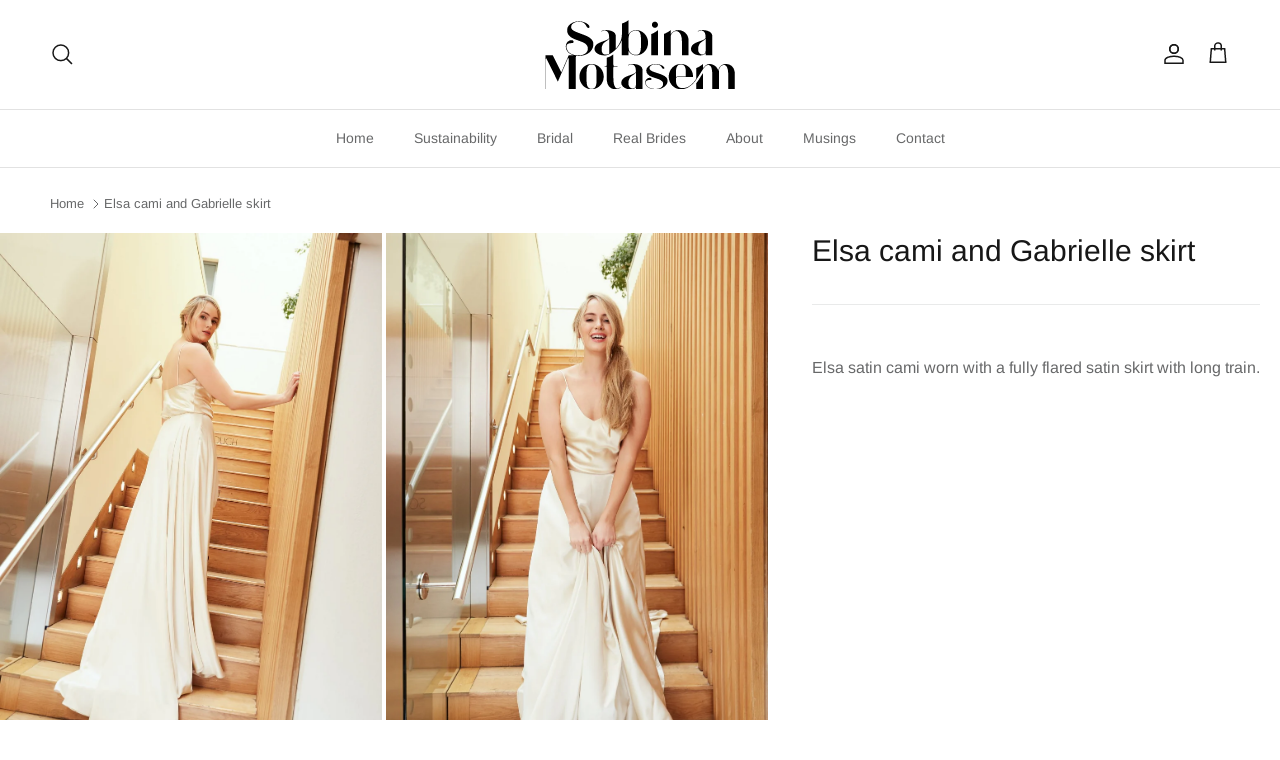

--- FILE ---
content_type: text/html; charset=utf-8
request_url: https://www.sabinamotasem.com/products/elsa-cami-and-gabrielle-skirt-2
body_size: 25142
content:
<!doctype html>
<html class="no-js" lang="en" dir="ltr">
<head><meta charset="utf-8">
<meta name="viewport" content="width=device-width,initial-scale=1">
<title>Elsa cami and Gabrielle skirt &ndash; Sabina Motasem</title><link rel="canonical" href="https://www.sabinamotasem.com/products/elsa-cami-and-gabrielle-skirt-2"><link rel="icon" href="//www.sabinamotasem.com/cdn/shop/files/SABINA_MOTASEM_Logos_SM_LETTERMARK_BLACK.svg?crop=center&height=48&v=1766721582&width=48" type="image/svg+xml">
  <link rel="apple-touch-icon" href="//www.sabinamotasem.com/cdn/shop/files/SABINA_MOTASEM_Logos_SM_LETTERMARK_BLACK.svg?crop=center&height=180&v=1766721582&width=180"><meta name="description" content="Elsa satin cami worn with a fully flared satin skirt with long train."><meta property="og:site_name" content="Sabina Motasem">
<meta property="og:url" content="https://www.sabinamotasem.com/products/elsa-cami-and-gabrielle-skirt-2">
<meta property="og:title" content="Elsa cami and Gabrielle skirt">
<meta property="og:type" content="product">
<meta property="og:description" content="Elsa satin cami worn with a fully flared satin skirt with long train."><meta property="og:image" content="http://www.sabinamotasem.com/cdn/shop/products/elsa-cami-and-gabrielle-skirt-529278.jpg?crop=center&height=1200&v=1581340369&width=1200">
  <meta property="og:image:secure_url" content="https://www.sabinamotasem.com/cdn/shop/products/elsa-cami-and-gabrielle-skirt-529278.jpg?crop=center&height=1200&v=1581340369&width=1200">
  <meta property="og:image:width" content="1372">
  <meta property="og:image:height" content="2048"><meta property="og:price:amount" content="0.00">
  <meta property="og:price:currency" content="GBP"><meta name="twitter:card" content="summary_large_image">
<meta name="twitter:title" content="Elsa cami and Gabrielle skirt">
<meta name="twitter:description" content="Elsa satin cami worn with a fully flared satin skirt with long train.">
<style>@font-face {
  font-family: Arimo;
  font-weight: 400;
  font-style: normal;
  font-display: fallback;
  src: url("//www.sabinamotasem.com/cdn/fonts/arimo/arimo_n4.a7efb558ca22d2002248bbe6f302a98edee38e35.woff2") format("woff2"),
       url("//www.sabinamotasem.com/cdn/fonts/arimo/arimo_n4.0da809f7d1d5ede2a73be7094ac00741efdb6387.woff") format("woff");
}
@font-face {
  font-family: Arimo;
  font-weight: 700;
  font-style: normal;
  font-display: fallback;
  src: url("//www.sabinamotasem.com/cdn/fonts/arimo/arimo_n7.1d2d0638e6a1228d86beb0e10006e3280ccb2d04.woff2") format("woff2"),
       url("//www.sabinamotasem.com/cdn/fonts/arimo/arimo_n7.f4b9139e8eac4a17b38b8707044c20f54c3be479.woff") format("woff");
}
@font-face {
  font-family: Arimo;
  font-weight: 500;
  font-style: normal;
  font-display: fallback;
  src: url("//www.sabinamotasem.com/cdn/fonts/arimo/arimo_n5.a6cc016de05b75be63cb193704728ed8065f04bb.woff2") format("woff2"),
       url("//www.sabinamotasem.com/cdn/fonts/arimo/arimo_n5.e0d510a292c8c9059b1fcf519004ca9d3a6015a2.woff") format("woff");
}
@font-face {
  font-family: Arimo;
  font-weight: 400;
  font-style: italic;
  font-display: fallback;
  src: url("//www.sabinamotasem.com/cdn/fonts/arimo/arimo_i4.438ddb21a1b98c7230698d70dc1a21df235701b2.woff2") format("woff2"),
       url("//www.sabinamotasem.com/cdn/fonts/arimo/arimo_i4.0e1908a0dc1ec32fabb5a03a0c9ee2083f82e3d7.woff") format("woff");
}
@font-face {
  font-family: Arimo;
  font-weight: 700;
  font-style: italic;
  font-display: fallback;
  src: url("//www.sabinamotasem.com/cdn/fonts/arimo/arimo_i7.b9f09537c29041ec8d51f8cdb7c9b8e4f1f82cb1.woff2") format("woff2"),
       url("//www.sabinamotasem.com/cdn/fonts/arimo/arimo_i7.ec659fc855f754fd0b1bd052e606bba1058f73da.woff") format("woff");
}
@font-face {
  font-family: Arimo;
  font-weight: 400;
  font-style: normal;
  font-display: fallback;
  src: url("//www.sabinamotasem.com/cdn/fonts/arimo/arimo_n4.a7efb558ca22d2002248bbe6f302a98edee38e35.woff2") format("woff2"),
       url("//www.sabinamotasem.com/cdn/fonts/arimo/arimo_n4.0da809f7d1d5ede2a73be7094ac00741efdb6387.woff") format("woff");
}
@font-face {
  font-family: Arimo;
  font-weight: 700;
  font-style: normal;
  font-display: fallback;
  src: url("//www.sabinamotasem.com/cdn/fonts/arimo/arimo_n7.1d2d0638e6a1228d86beb0e10006e3280ccb2d04.woff2") format("woff2"),
       url("//www.sabinamotasem.com/cdn/fonts/arimo/arimo_n7.f4b9139e8eac4a17b38b8707044c20f54c3be479.woff") format("woff");
}
@font-face {
  font-family: Arimo;
  font-weight: 400;
  font-style: normal;
  font-display: fallback;
  src: url("//www.sabinamotasem.com/cdn/fonts/arimo/arimo_n4.a7efb558ca22d2002248bbe6f302a98edee38e35.woff2") format("woff2"),
       url("//www.sabinamotasem.com/cdn/fonts/arimo/arimo_n4.0da809f7d1d5ede2a73be7094ac00741efdb6387.woff") format("woff");
}
@font-face {
  font-family: Arimo;
  font-weight: 600;
  font-style: normal;
  font-display: fallback;
  src: url("//www.sabinamotasem.com/cdn/fonts/arimo/arimo_n6.9c18b0befd86597f319b7d7f925727d04c262b32.woff2") format("woff2"),
       url("//www.sabinamotasem.com/cdn/fonts/arimo/arimo_n6.422bf6679b81a8bfb1b25d19299a53688390c2b9.woff") format("woff");
}
:root {
  --page-container-width:          1600px;
  --reading-container-width:       720px;
  --divider-opacity:               0.14;
  --gutter-large:                  30px;
  --gutter-desktop:                20px;
  --gutter-mobile:                 16px;
  --section-padding:               50px;
  --larger-section-padding:        80px;
  --larger-section-padding-mobile: 60px;
  --largest-section-padding:       110px;
  --aos-animate-duration:          0.6s;

  --base-font-family:              Arimo, sans-serif;
  --base-font-weight:              400;
  --base-font-style:               normal;
  --heading-font-family:           Arimo, sans-serif;
  --heading-font-weight:           400;
  --heading-font-style:            normal;
  --heading-font-letter-spacing:   normal;
  --logo-font-family:              Arimo, sans-serif;
  --logo-font-weight:              700;
  --logo-font-style:               normal;
  --nav-font-family:               Arimo, sans-serif;
  --nav-font-weight:               400;
  --nav-font-style:                normal;

  --base-text-size:16px;
  --base-line-height:              1.6;
  --input-text-size:16px;
  --smaller-text-size-1:13px;
  --smaller-text-size-2:14px;
  --smaller-text-size-3:13px;
  --smaller-text-size-4:12px;
  --larger-text-size:30px;
  --super-large-text-size:53px;
  --super-large-mobile-text-size:24px;
  --larger-mobile-text-size:24px;
  --logo-text-size:24px;--btn-letter-spacing: normal;
    --btn-text-transform: none;
    --button-text-size: 16px;
    --quickbuy-button-text-size: 14px;
    --small-feature-link-font-size: 1em;
    --input-btn-padding-top: 13px;
    --input-btn-padding-bottom: 13px;--heading-text-transform:none;
  --nav-text-size:                      14px;
  --mobile-menu-font-weight:            600;

  --body-bg-color:                      255 255 255;
  --bg-color:                           255 255 255;
  --body-text-color:                    103 104 105;
  --text-color:                         103 104 105;

  --header-text-col:                    #171717;--header-text-hover-col:             var(--main-nav-link-hover-col);--header-bg-col:                     #ffffff;
  --heading-color:                     23 23 23;
  --body-heading-color:                23 23 23;
  --heading-divider-col:               #e2e2e2;

  --logo-col:                          #171717;
  --main-nav-bg:                       #ffffff;
  --main-nav-link-col:                 #676869;
  --main-nav-link-hover-col:           #171717;
  --main-nav-link-featured-col:        #df5641;

  --link-color:                        23 23 23;
  --body-link-color:                   23 23 23;

  --btn-bg-color:                        35 35 35;
  --btn-bg-hover-color:                  0 0 0;
  --btn-border-color:                    35 35 35;
  --btn-border-hover-color:              0 0 0;
  --btn-text-color:                      255 255 255;
  --btn-text-hover-color:                255 255 255;--btn-alt-bg-color:                    255 255 255;
  --btn-alt-text-color:                  35 35 35;
  --btn-alt-border-color:                35 35 35;
  --btn-alt-border-hover-color:          35 35 35;--btn-ter-bg-color:                    235 235 235;
  --btn-ter-text-color:                  52 53 54;
  --btn-ter-bg-hover-color:              35 35 35;
  --btn-ter-text-hover-color:            255 255 255;--btn-border-radius: 3px;
    --btn-inspired-border-radius: 3px;--color-scheme-default:                             #ffffff;
  --color-scheme-default-color:                       255 255 255;
  --color-scheme-default-text-color:                  103 104 105;
  --color-scheme-default-head-color:                  23 23 23;
  --color-scheme-default-link-color:                  23 23 23;
  --color-scheme-default-btn-text-color:              255 255 255;
  --color-scheme-default-btn-text-hover-color:        255 255 255;
  --color-scheme-default-btn-bg-color:                35 35 35;
  --color-scheme-default-btn-bg-hover-color:          0 0 0;
  --color-scheme-default-btn-border-color:            35 35 35;
  --color-scheme-default-btn-border-hover-color:      0 0 0;
  --color-scheme-default-btn-alt-text-color:          35 35 35;
  --color-scheme-default-btn-alt-bg-color:            255 255 255;
  --color-scheme-default-btn-alt-border-color:        35 35 35;
  --color-scheme-default-btn-alt-border-hover-color:  35 35 35;

  --color-scheme-1:                             #f2f2f2;
  --color-scheme-1-color:                       242 242 242;
  --color-scheme-1-text-color:                  52 52 52;
  --color-scheme-1-head-color:                  52 52 52;
  --color-scheme-1-link-color:                  52 52 52;
  --color-scheme-1-btn-text-color:              255 255 255;
  --color-scheme-1-btn-text-hover-color:        255 255 255;
  --color-scheme-1-btn-bg-color:                35 35 35;
  --color-scheme-1-btn-bg-hover-color:          0 0 0;
  --color-scheme-1-btn-border-color:            35 35 35;
  --color-scheme-1-btn-border-hover-color:      0 0 0;
  --color-scheme-1-btn-alt-text-color:          35 35 35;
  --color-scheme-1-btn-alt-bg-color:            255 255 255;
  --color-scheme-1-btn-alt-border-color:        35 35 35;
  --color-scheme-1-btn-alt-border-hover-color:  35 35 35;

  --color-scheme-2:                             #f2f2f2;
  --color-scheme-2-color:                       242 242 242;
  --color-scheme-2-text-color:                  52 52 52;
  --color-scheme-2-head-color:                  52 52 52;
  --color-scheme-2-link-color:                  52 52 52;
  --color-scheme-2-btn-text-color:              255 255 255;
  --color-scheme-2-btn-text-hover-color:        255 255 255;
  --color-scheme-2-btn-bg-color:                35 35 35;
  --color-scheme-2-btn-bg-hover-color:          0 0 0;
  --color-scheme-2-btn-border-color:            35 35 35;
  --color-scheme-2-btn-border-hover-color:      0 0 0;
  --color-scheme-2-btn-alt-text-color:          35 35 35;
  --color-scheme-2-btn-alt-bg-color:            255 255 255;
  --color-scheme-2-btn-alt-border-color:        35 35 35;
  --color-scheme-2-btn-alt-border-hover-color:  35 35 35;

  /* Shop Pay payment terms */
  --payment-terms-background-color:    #ffffff;--quickbuy-bg: 242 242 242;--body-input-background-color:       rgb(var(--body-bg-color));
  --input-background-color:            rgb(var(--body-bg-color));
  --body-input-text-color:             var(--body-text-color);
  --input-text-color:                  var(--body-text-color);
  --body-input-border-color:           rgb(217, 217, 218);
  --input-border-color:                rgb(217, 217, 218);
  --input-border-color-hover:          rgb(171, 172, 173);
  --input-border-color-active:         rgb(103, 104, 105);

  --swatch-cross-svg:                  url("data:image/svg+xml,%3Csvg xmlns='http://www.w3.org/2000/svg' width='240' height='240' viewBox='0 0 24 24' fill='none' stroke='rgb(217, 217, 218)' stroke-width='0.09' preserveAspectRatio='none' %3E%3Cline x1='24' y1='0' x2='0' y2='24'%3E%3C/line%3E%3C/svg%3E");
  --swatch-cross-hover:                url("data:image/svg+xml,%3Csvg xmlns='http://www.w3.org/2000/svg' width='240' height='240' viewBox='0 0 24 24' fill='none' stroke='rgb(171, 172, 173)' stroke-width='0.09' preserveAspectRatio='none' %3E%3Cline x1='24' y1='0' x2='0' y2='24'%3E%3C/line%3E%3C/svg%3E");
  --swatch-cross-active:               url("data:image/svg+xml,%3Csvg xmlns='http://www.w3.org/2000/svg' width='240' height='240' viewBox='0 0 24 24' fill='none' stroke='rgb(103, 104, 105)' stroke-width='0.09' preserveAspectRatio='none' %3E%3Cline x1='24' y1='0' x2='0' y2='24'%3E%3C/line%3E%3C/svg%3E");

  --footer-divider-col:                #e4e4e4;
  --footer-text-col:                   103 104 105;
  --footer-heading-col:                23 23 23;
  --footer-bg-col:                     255 255 255;--product-label-overlay-justify: flex-start;--product-label-overlay-align: flex-start;--product-label-overlay-reduction-text:   #df5641;
  --product-label-overlay-reduction-bg:     #ffffff;
  --product-label-overlay-reduction-text-weight: 600;
  --product-label-overlay-stock-text:       #ffffff;
  --product-label-overlay-stock-bg:         #4c4c4b;
  --product-label-overlay-new-text:         #808284;
  --product-label-overlay-new-bg:           #ffffff;
  --product-label-overlay-meta-text:        #ffffff;
  --product-label-overlay-meta-bg:          #09728c;
  --product-label-sale-text:                #df5641;
  --product-label-sold-text:                #171717;
  --product-label-preorder-text:            #60a57e;

  --product-block-crop-align:               center;

  
  --product-block-price-align:              flex-start;
  --product-block-price-item-margin-start:  initial;
  --product-block-price-item-margin-end:    .5rem;
  

  

  --collection-block-image-position:   center center;

  --swatch-picker-image-size:          68px;
  --swatch-crop-align:                 center center;

  --image-overlay-text-color:          255 255 255;--image-overlay-bg:                  rgba(23, 23, 23, 0.1);
  --image-overlay-shadow-start:        rgb(0 0 0 / 0.15);
  --image-overlay-box-opacity:         1.0;--product-inventory-ok-box-color:            #f2faf0;
  --product-inventory-ok-text-color:           #108043;
  --product-inventory-ok-icon-box-fill-color:  #fff;
  --product-inventory-low-box-color:           #fcf1cd;
  --product-inventory-low-text-color:          #dd9a1a;
  --product-inventory-low-icon-box-fill-color: #fff;
  --product-inventory-low-text-color-channels: 16, 128, 67;
  --product-inventory-ok-text-color-channels:  221, 154, 26;

  --rating-star-color: 246 165 41;--overlay-align-left: start;
    --overlay-align-right: end;}html[dir=rtl] {
  --overlay-right-text-m-left: 0;
  --overlay-right-text-m-right: auto;
  --overlay-left-shadow-left-left: 15%;
  --overlay-left-shadow-left-right: -50%;
  --overlay-left-shadow-right-left: -85%;
  --overlay-left-shadow-right-right: 0;
}.image-overlay--bg-box .text-overlay .text-overlay__text {
    --image-overlay-box-bg: 255 255 255;
    --heading-color: var(--body-heading-color);
    --text-color: var(--body-text-color);
    --link-color: var(--body-link-color);
  }::selection {
    background: rgb(var(--body-heading-color));
    color: rgb(var(--body-bg-color));
  }
  ::-moz-selection {
    background: rgb(var(--body-heading-color));
    color: rgb(var(--body-bg-color));
  }.use-color-scheme--default {
  --product-label-sale-text:           #df5641;
  --product-label-sold-text:           #171717;
  --product-label-preorder-text:       #60a57e;
  --input-background-color:            rgb(var(--body-bg-color));
  --input-text-color:                  var(--body-input-text-color);
  --input-border-color:                rgb(217, 217, 218);
  --input-border-color-hover:          rgb(171, 172, 173);
  --input-border-color-active:         rgb(103, 104, 105);
}</style>

  <link href="//www.sabinamotasem.com/cdn/shop/t/32/assets/main.css?v=130601174573247205081750851136" rel="stylesheet" type="text/css" media="all" />
<link rel="preload" as="font" href="//www.sabinamotasem.com/cdn/fonts/arimo/arimo_n4.a7efb558ca22d2002248bbe6f302a98edee38e35.woff2" type="font/woff2" crossorigin><link rel="preload" as="font" href="//www.sabinamotasem.com/cdn/fonts/arimo/arimo_n4.a7efb558ca22d2002248bbe6f302a98edee38e35.woff2" type="font/woff2" crossorigin><script>
    document.documentElement.className = document.documentElement.className.replace('no-js', 'js');

    window.theme = {
      info: {
        name: 'Symmetry',
        version: '7.5.0'
      },
      device: {
        hasTouch: window.matchMedia('(any-pointer: coarse)').matches,
        hasHover: window.matchMedia('(hover: hover)').matches
      },
      mediaQueries: {
        md: '(min-width: 768px)',
        productMediaCarouselBreak: '(min-width: 1041px)'
      },
      routes: {
        base: 'https://www.sabinamotasem.com',
        cart: '/cart',
        cartAdd: '/cart/add.js',
        cartUpdate: '/cart/update.js',
        predictiveSearch: '/search/suggest'
      },
      strings: {
        cartTermsConfirmation: "You must agree to the terms and conditions before continuing.",
        cartItemsQuantityError: "You can only add [QUANTITY] of this item to your cart.",
        generalSearchViewAll: "View all search results",
        noStock: "Sold out",
        noVariant: "Unavailable",
        productsProductChooseA: "Choose a",
        generalSearchPages: "Pages",
        generalSearchNoResultsWithoutTerms: "Sorry, we couldnʼt find any results",
        shippingCalculator: {
          singleRate: "There is one shipping rate for this destination:",
          multipleRates: "There are multiple shipping rates for this destination:",
          noRates: "We do not ship to this destination."
        },
        regularPrice: "Regular price",
        salePrice: "Sale price"
      },
      settings: {
        moneyWithCurrencyFormat: "\u0026pound;{{amount}} GBP",
        cartType: "drawer",
        afterAddToCart: "notification",
        quickbuyStyle: "off",
        externalLinksNewTab: true,
        internalLinksSmoothScroll: true
      }
    }

    theme.inlineNavigationCheck = function() {
      var pageHeader = document.querySelector('.pageheader'),
          inlineNavContainer = pageHeader.querySelector('.logo-area__left__inner'),
          inlineNav = inlineNavContainer.querySelector('.navigation--left');
      if (inlineNav && getComputedStyle(inlineNav).display != 'none') {
        var inlineMenuCentered = document.querySelector('.pageheader--layout-inline-menu-center'),
            logoContainer = document.querySelector('.logo-area__middle__inner');
        if(inlineMenuCentered) {
          var rightWidth = document.querySelector('.logo-area__right__inner').clientWidth,
              middleWidth = logoContainer.clientWidth,
              logoArea = document.querySelector('.logo-area'),
              computedLogoAreaStyle = getComputedStyle(logoArea),
              logoAreaInnerWidth = logoArea.clientWidth - Math.ceil(parseFloat(computedLogoAreaStyle.paddingLeft)) - Math.ceil(parseFloat(computedLogoAreaStyle.paddingRight)),
              availableNavWidth = logoAreaInnerWidth - Math.max(rightWidth, middleWidth) * 2 - 40;
          inlineNavContainer.style.maxWidth = availableNavWidth + 'px';
        }

        var firstInlineNavLink = inlineNav.querySelector('.navigation__item:first-child'),
            lastInlineNavLink = inlineNav.querySelector('.navigation__item:last-child');
        if (lastInlineNavLink) {
          var inlineNavWidth = null;
          if(document.querySelector('html[dir=rtl]')) {
            inlineNavWidth = firstInlineNavLink.offsetLeft - lastInlineNavLink.offsetLeft + firstInlineNavLink.offsetWidth;
          } else {
            inlineNavWidth = lastInlineNavLink.offsetLeft - firstInlineNavLink.offsetLeft + lastInlineNavLink.offsetWidth;
          }
          if (inlineNavContainer.offsetWidth >= inlineNavWidth) {
            pageHeader.classList.add('pageheader--layout-inline-permitted');
            var tallLogo = logoContainer.clientHeight > lastInlineNavLink.clientHeight + 20;
            if (tallLogo) {
              inlineNav.classList.add('navigation--tight-underline');
            } else {
              inlineNav.classList.remove('navigation--tight-underline');
            }
          } else {
            pageHeader.classList.remove('pageheader--layout-inline-permitted');
          }
        }
      }
    };

    theme.setInitialHeaderHeightProperty = () => {
      const section = document.querySelector('.section-header');
      if (section) {
        document.documentElement.style.setProperty('--theme-header-height', Math.ceil(section.clientHeight) + 'px');
      }
    };
  </script>

  <script src="//www.sabinamotasem.com/cdn/shop/t/32/assets/main.js?v=150891663519462644191748424371" defer></script>
    <script src="//www.sabinamotasem.com/cdn/shop/t/32/assets/animate-on-scroll.js?v=15249566486942820451748424371" defer></script>
    <link href="//www.sabinamotasem.com/cdn/shop/t/32/assets/animate-on-scroll.css?v=135962721104954213331748424371" rel="stylesheet" type="text/css" media="all" />
  

  <script>window.performance && window.performance.mark && window.performance.mark('shopify.content_for_header.start');</script><meta name="facebook-domain-verification" content="iuwmd1ni5heus31fqypmsg5mcm2kqf">
<meta name="facebook-domain-verification" content="74vakn1wqr1nwryztcjv22t7t5qkz3">
<meta name="facebook-domain-verification" content="9zpwke1e6vcwf70yprhs1xp48b6qcr">
<meta name="google-site-verification" content="PRzOujipRyVG4U6ATzD_9CZvH_Btm7fV3XBW2lmORfY">
<meta id="shopify-digital-wallet" name="shopify-digital-wallet" content="/7018697/digital_wallets/dialog">
<meta name="shopify-checkout-api-token" content="1e94798b30ce9a76a3d58b61e57c8880">
<meta id="in-context-paypal-metadata" data-shop-id="7018697" data-venmo-supported="false" data-environment="production" data-locale="en_US" data-paypal-v4="true" data-currency="GBP">
<link rel="alternate" type="application/json+oembed" href="https://www.sabinamotasem.com/products/elsa-cami-and-gabrielle-skirt-2.oembed">
<script async="async" src="/checkouts/internal/preloads.js?locale=en-GB"></script>
<link rel="preconnect" href="https://shop.app" crossorigin="anonymous">
<script async="async" src="https://shop.app/checkouts/internal/preloads.js?locale=en-GB&shop_id=7018697" crossorigin="anonymous"></script>
<script id="apple-pay-shop-capabilities" type="application/json">{"shopId":7018697,"countryCode":"GB","currencyCode":"GBP","merchantCapabilities":["supports3DS"],"merchantId":"gid:\/\/shopify\/Shop\/7018697","merchantName":"Sabina Motasem","requiredBillingContactFields":["postalAddress","email","phone"],"requiredShippingContactFields":["postalAddress","email","phone"],"shippingType":"shipping","supportedNetworks":["visa","maestro","masterCard","amex","discover","elo"],"total":{"type":"pending","label":"Sabina Motasem","amount":"1.00"},"shopifyPaymentsEnabled":true,"supportsSubscriptions":true}</script>
<script id="shopify-features" type="application/json">{"accessToken":"1e94798b30ce9a76a3d58b61e57c8880","betas":["rich-media-storefront-analytics"],"domain":"www.sabinamotasem.com","predictiveSearch":true,"shopId":7018697,"locale":"en"}</script>
<script>var Shopify = Shopify || {};
Shopify.shop = "sabinamotasem.myshopify.com";
Shopify.locale = "en";
Shopify.currency = {"active":"GBP","rate":"1.0"};
Shopify.country = "GB";
Shopify.theme = {"name":"Copy of Symmetry - Collection + Gallery (7.5.0)","id":182670885238,"schema_name":"Symmetry","schema_version":"7.5.0","theme_store_id":568,"role":"main"};
Shopify.theme.handle = "null";
Shopify.theme.style = {"id":null,"handle":null};
Shopify.cdnHost = "www.sabinamotasem.com/cdn";
Shopify.routes = Shopify.routes || {};
Shopify.routes.root = "/";</script>
<script type="module">!function(o){(o.Shopify=o.Shopify||{}).modules=!0}(window);</script>
<script>!function(o){function n(){var o=[];function n(){o.push(Array.prototype.slice.apply(arguments))}return n.q=o,n}var t=o.Shopify=o.Shopify||{};t.loadFeatures=n(),t.autoloadFeatures=n()}(window);</script>
<script>
  window.ShopifyPay = window.ShopifyPay || {};
  window.ShopifyPay.apiHost = "shop.app\/pay";
  window.ShopifyPay.redirectState = null;
</script>
<script id="shop-js-analytics" type="application/json">{"pageType":"product"}</script>
<script defer="defer" async type="module" src="//www.sabinamotasem.com/cdn/shopifycloud/shop-js/modules/v2/client.init-shop-cart-sync_BN7fPSNr.en.esm.js"></script>
<script defer="defer" async type="module" src="//www.sabinamotasem.com/cdn/shopifycloud/shop-js/modules/v2/chunk.common_Cbph3Kss.esm.js"></script>
<script defer="defer" async type="module" src="//www.sabinamotasem.com/cdn/shopifycloud/shop-js/modules/v2/chunk.modal_DKumMAJ1.esm.js"></script>
<script type="module">
  await import("//www.sabinamotasem.com/cdn/shopifycloud/shop-js/modules/v2/client.init-shop-cart-sync_BN7fPSNr.en.esm.js");
await import("//www.sabinamotasem.com/cdn/shopifycloud/shop-js/modules/v2/chunk.common_Cbph3Kss.esm.js");
await import("//www.sabinamotasem.com/cdn/shopifycloud/shop-js/modules/v2/chunk.modal_DKumMAJ1.esm.js");

  window.Shopify.SignInWithShop?.initShopCartSync?.({"fedCMEnabled":true,"windoidEnabled":true});

</script>
<script>
  window.Shopify = window.Shopify || {};
  if (!window.Shopify.featureAssets) window.Shopify.featureAssets = {};
  window.Shopify.featureAssets['shop-js'] = {"shop-cart-sync":["modules/v2/client.shop-cart-sync_CJVUk8Jm.en.esm.js","modules/v2/chunk.common_Cbph3Kss.esm.js","modules/v2/chunk.modal_DKumMAJ1.esm.js"],"init-fed-cm":["modules/v2/client.init-fed-cm_7Fvt41F4.en.esm.js","modules/v2/chunk.common_Cbph3Kss.esm.js","modules/v2/chunk.modal_DKumMAJ1.esm.js"],"init-shop-email-lookup-coordinator":["modules/v2/client.init-shop-email-lookup-coordinator_Cc088_bR.en.esm.js","modules/v2/chunk.common_Cbph3Kss.esm.js","modules/v2/chunk.modal_DKumMAJ1.esm.js"],"init-windoid":["modules/v2/client.init-windoid_hPopwJRj.en.esm.js","modules/v2/chunk.common_Cbph3Kss.esm.js","modules/v2/chunk.modal_DKumMAJ1.esm.js"],"shop-button":["modules/v2/client.shop-button_B0jaPSNF.en.esm.js","modules/v2/chunk.common_Cbph3Kss.esm.js","modules/v2/chunk.modal_DKumMAJ1.esm.js"],"shop-cash-offers":["modules/v2/client.shop-cash-offers_DPIskqss.en.esm.js","modules/v2/chunk.common_Cbph3Kss.esm.js","modules/v2/chunk.modal_DKumMAJ1.esm.js"],"shop-toast-manager":["modules/v2/client.shop-toast-manager_CK7RT69O.en.esm.js","modules/v2/chunk.common_Cbph3Kss.esm.js","modules/v2/chunk.modal_DKumMAJ1.esm.js"],"init-shop-cart-sync":["modules/v2/client.init-shop-cart-sync_BN7fPSNr.en.esm.js","modules/v2/chunk.common_Cbph3Kss.esm.js","modules/v2/chunk.modal_DKumMAJ1.esm.js"],"init-customer-accounts-sign-up":["modules/v2/client.init-customer-accounts-sign-up_CfPf4CXf.en.esm.js","modules/v2/client.shop-login-button_DeIztwXF.en.esm.js","modules/v2/chunk.common_Cbph3Kss.esm.js","modules/v2/chunk.modal_DKumMAJ1.esm.js"],"pay-button":["modules/v2/client.pay-button_CgIwFSYN.en.esm.js","modules/v2/chunk.common_Cbph3Kss.esm.js","modules/v2/chunk.modal_DKumMAJ1.esm.js"],"init-customer-accounts":["modules/v2/client.init-customer-accounts_DQ3x16JI.en.esm.js","modules/v2/client.shop-login-button_DeIztwXF.en.esm.js","modules/v2/chunk.common_Cbph3Kss.esm.js","modules/v2/chunk.modal_DKumMAJ1.esm.js"],"avatar":["modules/v2/client.avatar_BTnouDA3.en.esm.js"],"init-shop-for-new-customer-accounts":["modules/v2/client.init-shop-for-new-customer-accounts_CsZy_esa.en.esm.js","modules/v2/client.shop-login-button_DeIztwXF.en.esm.js","modules/v2/chunk.common_Cbph3Kss.esm.js","modules/v2/chunk.modal_DKumMAJ1.esm.js"],"shop-follow-button":["modules/v2/client.shop-follow-button_BRMJjgGd.en.esm.js","modules/v2/chunk.common_Cbph3Kss.esm.js","modules/v2/chunk.modal_DKumMAJ1.esm.js"],"checkout-modal":["modules/v2/client.checkout-modal_B9Drz_yf.en.esm.js","modules/v2/chunk.common_Cbph3Kss.esm.js","modules/v2/chunk.modal_DKumMAJ1.esm.js"],"shop-login-button":["modules/v2/client.shop-login-button_DeIztwXF.en.esm.js","modules/v2/chunk.common_Cbph3Kss.esm.js","modules/v2/chunk.modal_DKumMAJ1.esm.js"],"lead-capture":["modules/v2/client.lead-capture_DXYzFM3R.en.esm.js","modules/v2/chunk.common_Cbph3Kss.esm.js","modules/v2/chunk.modal_DKumMAJ1.esm.js"],"shop-login":["modules/v2/client.shop-login_CA5pJqmO.en.esm.js","modules/v2/chunk.common_Cbph3Kss.esm.js","modules/v2/chunk.modal_DKumMAJ1.esm.js"],"payment-terms":["modules/v2/client.payment-terms_BxzfvcZJ.en.esm.js","modules/v2/chunk.common_Cbph3Kss.esm.js","modules/v2/chunk.modal_DKumMAJ1.esm.js"]};
</script>
<script>(function() {
  var isLoaded = false;
  function asyncLoad() {
    if (isLoaded) return;
    isLoaded = true;
    var urls = ["https:\/\/sdks.automizely.com\/conversions\/v1\/conversions.js?app_connection_id=b54553a349804ee7b0fa10e9c4c765cc\u0026mapped_org_id=ed9a3e3d70805196d88e1c6542906aff_v1\u0026shop=sabinamotasem.myshopify.com","https:\/\/cdn.nfcube.com\/instafeed-630d9706b12fa7ee5cae45fdcfdc6857.js?shop=sabinamotasem.myshopify.com","https:\/\/plugin.brevo.com\/integrations\/api\/automation\/script?user_connection_id=6836c951ea29ecdf3c06f200\u0026ma-key=owex7m1mombc45y82k5nn4ax\u0026shop=sabinamotasem.myshopify.com","https:\/\/plugin.brevo.com\/integrations\/api\/sy\/cart_tracking\/script?ma-key=owex7m1mombc45y82k5nn4ax\u0026user_connection_id=6836c951ea29ecdf3c06f200\u0026shop=sabinamotasem.myshopify.com"];
    for (var i = 0; i < urls.length; i++) {
      var s = document.createElement('script');
      s.type = 'text/javascript';
      s.async = true;
      s.src = urls[i];
      var x = document.getElementsByTagName('script')[0];
      x.parentNode.insertBefore(s, x);
    }
  };
  if(window.attachEvent) {
    window.attachEvent('onload', asyncLoad);
  } else {
    window.addEventListener('load', asyncLoad, false);
  }
})();</script>
<script id="__st">var __st={"a":7018697,"offset":0,"reqid":"e9475edb-e1fa-4ef6-a07c-9d0921e2e751-1769915385","pageurl":"www.sabinamotasem.com\/products\/elsa-cami-and-gabrielle-skirt-2","u":"e0d9f762b21a","p":"product","rtyp":"product","rid":1462052487191};</script>
<script>window.ShopifyPaypalV4VisibilityTracking = true;</script>
<script id="captcha-bootstrap">!function(){'use strict';const t='contact',e='account',n='new_comment',o=[[t,t],['blogs',n],['comments',n],[t,'customer']],c=[[e,'customer_login'],[e,'guest_login'],[e,'recover_customer_password'],[e,'create_customer']],r=t=>t.map((([t,e])=>`form[action*='/${t}']:not([data-nocaptcha='true']) input[name='form_type'][value='${e}']`)).join(','),a=t=>()=>t?[...document.querySelectorAll(t)].map((t=>t.form)):[];function s(){const t=[...o],e=r(t);return a(e)}const i='password',u='form_key',d=['recaptcha-v3-token','g-recaptcha-response','h-captcha-response',i],f=()=>{try{return window.sessionStorage}catch{return}},m='__shopify_v',_=t=>t.elements[u];function p(t,e,n=!1){try{const o=window.sessionStorage,c=JSON.parse(o.getItem(e)),{data:r}=function(t){const{data:e,action:n}=t;return t[m]||n?{data:e,action:n}:{data:t,action:n}}(c);for(const[e,n]of Object.entries(r))t.elements[e]&&(t.elements[e].value=n);n&&o.removeItem(e)}catch(o){console.error('form repopulation failed',{error:o})}}const l='form_type',E='cptcha';function T(t){t.dataset[E]=!0}const w=window,h=w.document,L='Shopify',v='ce_forms',y='captcha';let A=!1;((t,e)=>{const n=(g='f06e6c50-85a8-45c8-87d0-21a2b65856fe',I='https://cdn.shopify.com/shopifycloud/storefront-forms-hcaptcha/ce_storefront_forms_captcha_hcaptcha.v1.5.2.iife.js',D={infoText:'Protected by hCaptcha',privacyText:'Privacy',termsText:'Terms'},(t,e,n)=>{const o=w[L][v],c=o.bindForm;if(c)return c(t,g,e,D).then(n);var r;o.q.push([[t,g,e,D],n]),r=I,A||(h.body.append(Object.assign(h.createElement('script'),{id:'captcha-provider',async:!0,src:r})),A=!0)});var g,I,D;w[L]=w[L]||{},w[L][v]=w[L][v]||{},w[L][v].q=[],w[L][y]=w[L][y]||{},w[L][y].protect=function(t,e){n(t,void 0,e),T(t)},Object.freeze(w[L][y]),function(t,e,n,w,h,L){const[v,y,A,g]=function(t,e,n){const i=e?o:[],u=t?c:[],d=[...i,...u],f=r(d),m=r(i),_=r(d.filter((([t,e])=>n.includes(e))));return[a(f),a(m),a(_),s()]}(w,h,L),I=t=>{const e=t.target;return e instanceof HTMLFormElement?e:e&&e.form},D=t=>v().includes(t);t.addEventListener('submit',(t=>{const e=I(t);if(!e)return;const n=D(e)&&!e.dataset.hcaptchaBound&&!e.dataset.recaptchaBound,o=_(e),c=g().includes(e)&&(!o||!o.value);(n||c)&&t.preventDefault(),c&&!n&&(function(t){try{if(!f())return;!function(t){const e=f();if(!e)return;const n=_(t);if(!n)return;const o=n.value;o&&e.removeItem(o)}(t);const e=Array.from(Array(32),(()=>Math.random().toString(36)[2])).join('');!function(t,e){_(t)||t.append(Object.assign(document.createElement('input'),{type:'hidden',name:u})),t.elements[u].value=e}(t,e),function(t,e){const n=f();if(!n)return;const o=[...t.querySelectorAll(`input[type='${i}']`)].map((({name:t})=>t)),c=[...d,...o],r={};for(const[a,s]of new FormData(t).entries())c.includes(a)||(r[a]=s);n.setItem(e,JSON.stringify({[m]:1,action:t.action,data:r}))}(t,e)}catch(e){console.error('failed to persist form',e)}}(e),e.submit())}));const S=(t,e)=>{t&&!t.dataset[E]&&(n(t,e.some((e=>e===t))),T(t))};for(const o of['focusin','change'])t.addEventListener(o,(t=>{const e=I(t);D(e)&&S(e,y())}));const B=e.get('form_key'),M=e.get(l),P=B&&M;t.addEventListener('DOMContentLoaded',(()=>{const t=y();if(P)for(const e of t)e.elements[l].value===M&&p(e,B);[...new Set([...A(),...v().filter((t=>'true'===t.dataset.shopifyCaptcha))])].forEach((e=>S(e,t)))}))}(h,new URLSearchParams(w.location.search),n,t,e,['guest_login'])})(!0,!0)}();</script>
<script integrity="sha256-4kQ18oKyAcykRKYeNunJcIwy7WH5gtpwJnB7kiuLZ1E=" data-source-attribution="shopify.loadfeatures" defer="defer" src="//www.sabinamotasem.com/cdn/shopifycloud/storefront/assets/storefront/load_feature-a0a9edcb.js" crossorigin="anonymous"></script>
<script crossorigin="anonymous" defer="defer" src="//www.sabinamotasem.com/cdn/shopifycloud/storefront/assets/shopify_pay/storefront-65b4c6d7.js?v=20250812"></script>
<script data-source-attribution="shopify.dynamic_checkout.dynamic.init">var Shopify=Shopify||{};Shopify.PaymentButton=Shopify.PaymentButton||{isStorefrontPortableWallets:!0,init:function(){window.Shopify.PaymentButton.init=function(){};var t=document.createElement("script");t.src="https://www.sabinamotasem.com/cdn/shopifycloud/portable-wallets/latest/portable-wallets.en.js",t.type="module",document.head.appendChild(t)}};
</script>
<script data-source-attribution="shopify.dynamic_checkout.buyer_consent">
  function portableWalletsHideBuyerConsent(e){var t=document.getElementById("shopify-buyer-consent"),n=document.getElementById("shopify-subscription-policy-button");t&&n&&(t.classList.add("hidden"),t.setAttribute("aria-hidden","true"),n.removeEventListener("click",e))}function portableWalletsShowBuyerConsent(e){var t=document.getElementById("shopify-buyer-consent"),n=document.getElementById("shopify-subscription-policy-button");t&&n&&(t.classList.remove("hidden"),t.removeAttribute("aria-hidden"),n.addEventListener("click",e))}window.Shopify?.PaymentButton&&(window.Shopify.PaymentButton.hideBuyerConsent=portableWalletsHideBuyerConsent,window.Shopify.PaymentButton.showBuyerConsent=portableWalletsShowBuyerConsent);
</script>
<script data-source-attribution="shopify.dynamic_checkout.cart.bootstrap">document.addEventListener("DOMContentLoaded",(function(){function t(){return document.querySelector("shopify-accelerated-checkout-cart, shopify-accelerated-checkout")}if(t())Shopify.PaymentButton.init();else{new MutationObserver((function(e,n){t()&&(Shopify.PaymentButton.init(),n.disconnect())})).observe(document.body,{childList:!0,subtree:!0})}}));
</script>
<link id="shopify-accelerated-checkout-styles" rel="stylesheet" media="screen" href="https://www.sabinamotasem.com/cdn/shopifycloud/portable-wallets/latest/accelerated-checkout-backwards-compat.css" crossorigin="anonymous">
<style id="shopify-accelerated-checkout-cart">
        #shopify-buyer-consent {
  margin-top: 1em;
  display: inline-block;
  width: 100%;
}

#shopify-buyer-consent.hidden {
  display: none;
}

#shopify-subscription-policy-button {
  background: none;
  border: none;
  padding: 0;
  text-decoration: underline;
  font-size: inherit;
  cursor: pointer;
}

#shopify-subscription-policy-button::before {
  box-shadow: none;
}

      </style>
<script id="sections-script" data-sections="footer" defer="defer" src="//www.sabinamotasem.com/cdn/shop/t/32/compiled_assets/scripts.js?v=4717"></script>
<script>window.performance && window.performance.mark && window.performance.mark('shopify.content_for_header.end');</script>
<!-- CC Custom Head Start --><!-- CC Custom Head End --><link href="https://monorail-edge.shopifysvc.com" rel="dns-prefetch">
<script>(function(){if ("sendBeacon" in navigator && "performance" in window) {try {var session_token_from_headers = performance.getEntriesByType('navigation')[0].serverTiming.find(x => x.name == '_s').description;} catch {var session_token_from_headers = undefined;}var session_cookie_matches = document.cookie.match(/_shopify_s=([^;]*)/);var session_token_from_cookie = session_cookie_matches && session_cookie_matches.length === 2 ? session_cookie_matches[1] : "";var session_token = session_token_from_headers || session_token_from_cookie || "";function handle_abandonment_event(e) {var entries = performance.getEntries().filter(function(entry) {return /monorail-edge.shopifysvc.com/.test(entry.name);});if (!window.abandonment_tracked && entries.length === 0) {window.abandonment_tracked = true;var currentMs = Date.now();var navigation_start = performance.timing.navigationStart;var payload = {shop_id: 7018697,url: window.location.href,navigation_start,duration: currentMs - navigation_start,session_token,page_type: "product"};window.navigator.sendBeacon("https://monorail-edge.shopifysvc.com/v1/produce", JSON.stringify({schema_id: "online_store_buyer_site_abandonment/1.1",payload: payload,metadata: {event_created_at_ms: currentMs,event_sent_at_ms: currentMs}}));}}window.addEventListener('pagehide', handle_abandonment_event);}}());</script>
<script id="web-pixels-manager-setup">(function e(e,d,r,n,o){if(void 0===o&&(o={}),!Boolean(null===(a=null===(i=window.Shopify)||void 0===i?void 0:i.analytics)||void 0===a?void 0:a.replayQueue)){var i,a;window.Shopify=window.Shopify||{};var t=window.Shopify;t.analytics=t.analytics||{};var s=t.analytics;s.replayQueue=[],s.publish=function(e,d,r){return s.replayQueue.push([e,d,r]),!0};try{self.performance.mark("wpm:start")}catch(e){}var l=function(){var e={modern:/Edge?\/(1{2}[4-9]|1[2-9]\d|[2-9]\d{2}|\d{4,})\.\d+(\.\d+|)|Firefox\/(1{2}[4-9]|1[2-9]\d|[2-9]\d{2}|\d{4,})\.\d+(\.\d+|)|Chrom(ium|e)\/(9{2}|\d{3,})\.\d+(\.\d+|)|(Maci|X1{2}).+ Version\/(15\.\d+|(1[6-9]|[2-9]\d|\d{3,})\.\d+)([,.]\d+|)( \(\w+\)|)( Mobile\/\w+|) Safari\/|Chrome.+OPR\/(9{2}|\d{3,})\.\d+\.\d+|(CPU[ +]OS|iPhone[ +]OS|CPU[ +]iPhone|CPU IPhone OS|CPU iPad OS)[ +]+(15[._]\d+|(1[6-9]|[2-9]\d|\d{3,})[._]\d+)([._]\d+|)|Android:?[ /-](13[3-9]|1[4-9]\d|[2-9]\d{2}|\d{4,})(\.\d+|)(\.\d+|)|Android.+Firefox\/(13[5-9]|1[4-9]\d|[2-9]\d{2}|\d{4,})\.\d+(\.\d+|)|Android.+Chrom(ium|e)\/(13[3-9]|1[4-9]\d|[2-9]\d{2}|\d{4,})\.\d+(\.\d+|)|SamsungBrowser\/([2-9]\d|\d{3,})\.\d+/,legacy:/Edge?\/(1[6-9]|[2-9]\d|\d{3,})\.\d+(\.\d+|)|Firefox\/(5[4-9]|[6-9]\d|\d{3,})\.\d+(\.\d+|)|Chrom(ium|e)\/(5[1-9]|[6-9]\d|\d{3,})\.\d+(\.\d+|)([\d.]+$|.*Safari\/(?![\d.]+ Edge\/[\d.]+$))|(Maci|X1{2}).+ Version\/(10\.\d+|(1[1-9]|[2-9]\d|\d{3,})\.\d+)([,.]\d+|)( \(\w+\)|)( Mobile\/\w+|) Safari\/|Chrome.+OPR\/(3[89]|[4-9]\d|\d{3,})\.\d+\.\d+|(CPU[ +]OS|iPhone[ +]OS|CPU[ +]iPhone|CPU IPhone OS|CPU iPad OS)[ +]+(10[._]\d+|(1[1-9]|[2-9]\d|\d{3,})[._]\d+)([._]\d+|)|Android:?[ /-](13[3-9]|1[4-9]\d|[2-9]\d{2}|\d{4,})(\.\d+|)(\.\d+|)|Mobile Safari.+OPR\/([89]\d|\d{3,})\.\d+\.\d+|Android.+Firefox\/(13[5-9]|1[4-9]\d|[2-9]\d{2}|\d{4,})\.\d+(\.\d+|)|Android.+Chrom(ium|e)\/(13[3-9]|1[4-9]\d|[2-9]\d{2}|\d{4,})\.\d+(\.\d+|)|Android.+(UC? ?Browser|UCWEB|U3)[ /]?(15\.([5-9]|\d{2,})|(1[6-9]|[2-9]\d|\d{3,})\.\d+)\.\d+|SamsungBrowser\/(5\.\d+|([6-9]|\d{2,})\.\d+)|Android.+MQ{2}Browser\/(14(\.(9|\d{2,})|)|(1[5-9]|[2-9]\d|\d{3,})(\.\d+|))(\.\d+|)|K[Aa][Ii]OS\/(3\.\d+|([4-9]|\d{2,})\.\d+)(\.\d+|)/},d=e.modern,r=e.legacy,n=navigator.userAgent;return n.match(d)?"modern":n.match(r)?"legacy":"unknown"}(),u="modern"===l?"modern":"legacy",c=(null!=n?n:{modern:"",legacy:""})[u],f=function(e){return[e.baseUrl,"/wpm","/b",e.hashVersion,"modern"===e.buildTarget?"m":"l",".js"].join("")}({baseUrl:d,hashVersion:r,buildTarget:u}),m=function(e){var d=e.version,r=e.bundleTarget,n=e.surface,o=e.pageUrl,i=e.monorailEndpoint;return{emit:function(e){var a=e.status,t=e.errorMsg,s=(new Date).getTime(),l=JSON.stringify({metadata:{event_sent_at_ms:s},events:[{schema_id:"web_pixels_manager_load/3.1",payload:{version:d,bundle_target:r,page_url:o,status:a,surface:n,error_msg:t},metadata:{event_created_at_ms:s}}]});if(!i)return console&&console.warn&&console.warn("[Web Pixels Manager] No Monorail endpoint provided, skipping logging."),!1;try{return self.navigator.sendBeacon.bind(self.navigator)(i,l)}catch(e){}var u=new XMLHttpRequest;try{return u.open("POST",i,!0),u.setRequestHeader("Content-Type","text/plain"),u.send(l),!0}catch(e){return console&&console.warn&&console.warn("[Web Pixels Manager] Got an unhandled error while logging to Monorail."),!1}}}}({version:r,bundleTarget:l,surface:e.surface,pageUrl:self.location.href,monorailEndpoint:e.monorailEndpoint});try{o.browserTarget=l,function(e){var d=e.src,r=e.async,n=void 0===r||r,o=e.onload,i=e.onerror,a=e.sri,t=e.scriptDataAttributes,s=void 0===t?{}:t,l=document.createElement("script"),u=document.querySelector("head"),c=document.querySelector("body");if(l.async=n,l.src=d,a&&(l.integrity=a,l.crossOrigin="anonymous"),s)for(var f in s)if(Object.prototype.hasOwnProperty.call(s,f))try{l.dataset[f]=s[f]}catch(e){}if(o&&l.addEventListener("load",o),i&&l.addEventListener("error",i),u)u.appendChild(l);else{if(!c)throw new Error("Did not find a head or body element to append the script");c.appendChild(l)}}({src:f,async:!0,onload:function(){if(!function(){var e,d;return Boolean(null===(d=null===(e=window.Shopify)||void 0===e?void 0:e.analytics)||void 0===d?void 0:d.initialized)}()){var d=window.webPixelsManager.init(e)||void 0;if(d){var r=window.Shopify.analytics;r.replayQueue.forEach((function(e){var r=e[0],n=e[1],o=e[2];d.publishCustomEvent(r,n,o)})),r.replayQueue=[],r.publish=d.publishCustomEvent,r.visitor=d.visitor,r.initialized=!0}}},onerror:function(){return m.emit({status:"failed",errorMsg:"".concat(f," has failed to load")})},sri:function(e){var d=/^sha384-[A-Za-z0-9+/=]+$/;return"string"==typeof e&&d.test(e)}(c)?c:"",scriptDataAttributes:o}),m.emit({status:"loading"})}catch(e){m.emit({status:"failed",errorMsg:(null==e?void 0:e.message)||"Unknown error"})}}})({shopId: 7018697,storefrontBaseUrl: "https://www.sabinamotasem.com",extensionsBaseUrl: "https://extensions.shopifycdn.com/cdn/shopifycloud/web-pixels-manager",monorailEndpoint: "https://monorail-edge.shopifysvc.com/unstable/produce_batch",surface: "storefront-renderer",enabledBetaFlags: ["2dca8a86"],webPixelsConfigList: [{"id":"1984102774","configuration":"{\"hashed_organization_id\":\"ed9a3e3d70805196d88e1c6542906aff_v1\",\"app_key\":\"sabinamotasem\",\"allow_collect_personal_data\":\"true\"}","eventPayloadVersion":"v1","runtimeContext":"STRICT","scriptVersion":"157ed43b9391d46b60258842c8487fbe","type":"APP","apiClientId":2814809,"privacyPurposes":["ANALYTICS","MARKETING","SALE_OF_DATA"],"dataSharingAdjustments":{"protectedCustomerApprovalScopes":["read_customer_address","read_customer_email","read_customer_name","read_customer_personal_data","read_customer_phone"]}},{"id":"677314728","configuration":"{\"config\":\"{\\\"pixel_id\\\":\\\"GT-WKGR8V3\\\",\\\"target_country\\\":\\\"GB\\\",\\\"gtag_events\\\":[{\\\"type\\\":\\\"purchase\\\",\\\"action_label\\\":\\\"MC-ET3WXPW874\\\"},{\\\"type\\\":\\\"page_view\\\",\\\"action_label\\\":\\\"MC-ET3WXPW874\\\"},{\\\"type\\\":\\\"view_item\\\",\\\"action_label\\\":\\\"MC-ET3WXPW874\\\"}],\\\"enable_monitoring_mode\\\":false}\"}","eventPayloadVersion":"v1","runtimeContext":"OPEN","scriptVersion":"b2a88bafab3e21179ed38636efcd8a93","type":"APP","apiClientId":1780363,"privacyPurposes":[],"dataSharingAdjustments":{"protectedCustomerApprovalScopes":["read_customer_address","read_customer_email","read_customer_name","read_customer_personal_data","read_customer_phone"]}},{"id":"291504296","configuration":"{\"pixel_id\":\"273957089637585\",\"pixel_type\":\"facebook_pixel\",\"metaapp_system_user_token\":\"-\"}","eventPayloadVersion":"v1","runtimeContext":"OPEN","scriptVersion":"ca16bc87fe92b6042fbaa3acc2fbdaa6","type":"APP","apiClientId":2329312,"privacyPurposes":["ANALYTICS","MARKETING","SALE_OF_DATA"],"dataSharingAdjustments":{"protectedCustomerApprovalScopes":["read_customer_address","read_customer_email","read_customer_name","read_customer_personal_data","read_customer_phone"]}},{"id":"185434486","eventPayloadVersion":"v1","runtimeContext":"LAX","scriptVersion":"1","type":"CUSTOM","privacyPurposes":["ANALYTICS"],"name":"Google Analytics tag (migrated)"},{"id":"shopify-app-pixel","configuration":"{}","eventPayloadVersion":"v1","runtimeContext":"STRICT","scriptVersion":"0450","apiClientId":"shopify-pixel","type":"APP","privacyPurposes":["ANALYTICS","MARKETING"]},{"id":"shopify-custom-pixel","eventPayloadVersion":"v1","runtimeContext":"LAX","scriptVersion":"0450","apiClientId":"shopify-pixel","type":"CUSTOM","privacyPurposes":["ANALYTICS","MARKETING"]}],isMerchantRequest: false,initData: {"shop":{"name":"Sabina Motasem","paymentSettings":{"currencyCode":"GBP"},"myshopifyDomain":"sabinamotasem.myshopify.com","countryCode":"GB","storefrontUrl":"https:\/\/www.sabinamotasem.com"},"customer":null,"cart":null,"checkout":null,"productVariants":[{"price":{"amount":0.0,"currencyCode":"GBP"},"product":{"title":"Elsa cami and Gabrielle skirt","vendor":"notforsale","id":"1462052487191","untranslatedTitle":"Elsa cami and Gabrielle skirt","url":"\/products\/elsa-cami-and-gabrielle-skirt-2","type":"Dress"},"id":"12784647471127","image":{"src":"\/\/www.sabinamotasem.com\/cdn\/shop\/products\/elsa-cami-and-gabrielle-skirt-529278.jpg?v=1581340369"},"sku":"","title":"Default Title","untranslatedTitle":"Default Title"}],"purchasingCompany":null},},"https://www.sabinamotasem.com/cdn","1d2a099fw23dfb22ep557258f5m7a2edbae",{"modern":"","legacy":""},{"shopId":"7018697","storefrontBaseUrl":"https:\/\/www.sabinamotasem.com","extensionBaseUrl":"https:\/\/extensions.shopifycdn.com\/cdn\/shopifycloud\/web-pixels-manager","surface":"storefront-renderer","enabledBetaFlags":"[\"2dca8a86\"]","isMerchantRequest":"false","hashVersion":"1d2a099fw23dfb22ep557258f5m7a2edbae","publish":"custom","events":"[[\"page_viewed\",{}],[\"product_viewed\",{\"productVariant\":{\"price\":{\"amount\":0.0,\"currencyCode\":\"GBP\"},\"product\":{\"title\":\"Elsa cami and Gabrielle skirt\",\"vendor\":\"notforsale\",\"id\":\"1462052487191\",\"untranslatedTitle\":\"Elsa cami and Gabrielle skirt\",\"url\":\"\/products\/elsa-cami-and-gabrielle-skirt-2\",\"type\":\"Dress\"},\"id\":\"12784647471127\",\"image\":{\"src\":\"\/\/www.sabinamotasem.com\/cdn\/shop\/products\/elsa-cami-and-gabrielle-skirt-529278.jpg?v=1581340369\"},\"sku\":\"\",\"title\":\"Default Title\",\"untranslatedTitle\":\"Default Title\"}}]]"});</script><script>
  window.ShopifyAnalytics = window.ShopifyAnalytics || {};
  window.ShopifyAnalytics.meta = window.ShopifyAnalytics.meta || {};
  window.ShopifyAnalytics.meta.currency = 'GBP';
  var meta = {"product":{"id":1462052487191,"gid":"gid:\/\/shopify\/Product\/1462052487191","vendor":"notforsale","type":"Dress","handle":"elsa-cami-and-gabrielle-skirt-2","variants":[{"id":12784647471127,"price":0,"name":"Elsa cami and Gabrielle skirt","public_title":null,"sku":""}],"remote":false},"page":{"pageType":"product","resourceType":"product","resourceId":1462052487191,"requestId":"e9475edb-e1fa-4ef6-a07c-9d0921e2e751-1769915385"}};
  for (var attr in meta) {
    window.ShopifyAnalytics.meta[attr] = meta[attr];
  }
</script>
<script class="analytics">
  (function () {
    var customDocumentWrite = function(content) {
      var jquery = null;

      if (window.jQuery) {
        jquery = window.jQuery;
      } else if (window.Checkout && window.Checkout.$) {
        jquery = window.Checkout.$;
      }

      if (jquery) {
        jquery('body').append(content);
      }
    };

    var hasLoggedConversion = function(token) {
      if (token) {
        return document.cookie.indexOf('loggedConversion=' + token) !== -1;
      }
      return false;
    }

    var setCookieIfConversion = function(token) {
      if (token) {
        var twoMonthsFromNow = new Date(Date.now());
        twoMonthsFromNow.setMonth(twoMonthsFromNow.getMonth() + 2);

        document.cookie = 'loggedConversion=' + token + '; expires=' + twoMonthsFromNow;
      }
    }

    var trekkie = window.ShopifyAnalytics.lib = window.trekkie = window.trekkie || [];
    if (trekkie.integrations) {
      return;
    }
    trekkie.methods = [
      'identify',
      'page',
      'ready',
      'track',
      'trackForm',
      'trackLink'
    ];
    trekkie.factory = function(method) {
      return function() {
        var args = Array.prototype.slice.call(arguments);
        args.unshift(method);
        trekkie.push(args);
        return trekkie;
      };
    };
    for (var i = 0; i < trekkie.methods.length; i++) {
      var key = trekkie.methods[i];
      trekkie[key] = trekkie.factory(key);
    }
    trekkie.load = function(config) {
      trekkie.config = config || {};
      trekkie.config.initialDocumentCookie = document.cookie;
      var first = document.getElementsByTagName('script')[0];
      var script = document.createElement('script');
      script.type = 'text/javascript';
      script.onerror = function(e) {
        var scriptFallback = document.createElement('script');
        scriptFallback.type = 'text/javascript';
        scriptFallback.onerror = function(error) {
                var Monorail = {
      produce: function produce(monorailDomain, schemaId, payload) {
        var currentMs = new Date().getTime();
        var event = {
          schema_id: schemaId,
          payload: payload,
          metadata: {
            event_created_at_ms: currentMs,
            event_sent_at_ms: currentMs
          }
        };
        return Monorail.sendRequest("https://" + monorailDomain + "/v1/produce", JSON.stringify(event));
      },
      sendRequest: function sendRequest(endpointUrl, payload) {
        // Try the sendBeacon API
        if (window && window.navigator && typeof window.navigator.sendBeacon === 'function' && typeof window.Blob === 'function' && !Monorail.isIos12()) {
          var blobData = new window.Blob([payload], {
            type: 'text/plain'
          });

          if (window.navigator.sendBeacon(endpointUrl, blobData)) {
            return true;
          } // sendBeacon was not successful

        } // XHR beacon

        var xhr = new XMLHttpRequest();

        try {
          xhr.open('POST', endpointUrl);
          xhr.setRequestHeader('Content-Type', 'text/plain');
          xhr.send(payload);
        } catch (e) {
          console.log(e);
        }

        return false;
      },
      isIos12: function isIos12() {
        return window.navigator.userAgent.lastIndexOf('iPhone; CPU iPhone OS 12_') !== -1 || window.navigator.userAgent.lastIndexOf('iPad; CPU OS 12_') !== -1;
      }
    };
    Monorail.produce('monorail-edge.shopifysvc.com',
      'trekkie_storefront_load_errors/1.1',
      {shop_id: 7018697,
      theme_id: 182670885238,
      app_name: "storefront",
      context_url: window.location.href,
      source_url: "//www.sabinamotasem.com/cdn/s/trekkie.storefront.c59ea00e0474b293ae6629561379568a2d7c4bba.min.js"});

        };
        scriptFallback.async = true;
        scriptFallback.src = '//www.sabinamotasem.com/cdn/s/trekkie.storefront.c59ea00e0474b293ae6629561379568a2d7c4bba.min.js';
        first.parentNode.insertBefore(scriptFallback, first);
      };
      script.async = true;
      script.src = '//www.sabinamotasem.com/cdn/s/trekkie.storefront.c59ea00e0474b293ae6629561379568a2d7c4bba.min.js';
      first.parentNode.insertBefore(script, first);
    };
    trekkie.load(
      {"Trekkie":{"appName":"storefront","development":false,"defaultAttributes":{"shopId":7018697,"isMerchantRequest":null,"themeId":182670885238,"themeCityHash":"6373984279728468573","contentLanguage":"en","currency":"GBP","eventMetadataId":"4f5e3d14-4bd6-4bae-a062-4c04806d71cf"},"isServerSideCookieWritingEnabled":true,"monorailRegion":"shop_domain","enabledBetaFlags":["65f19447","b5387b81"]},"Session Attribution":{},"S2S":{"facebookCapiEnabled":true,"source":"trekkie-storefront-renderer","apiClientId":580111}}
    );

    var loaded = false;
    trekkie.ready(function() {
      if (loaded) return;
      loaded = true;

      window.ShopifyAnalytics.lib = window.trekkie;

      var originalDocumentWrite = document.write;
      document.write = customDocumentWrite;
      try { window.ShopifyAnalytics.merchantGoogleAnalytics.call(this); } catch(error) {};
      document.write = originalDocumentWrite;

      window.ShopifyAnalytics.lib.page(null,{"pageType":"product","resourceType":"product","resourceId":1462052487191,"requestId":"e9475edb-e1fa-4ef6-a07c-9d0921e2e751-1769915385","shopifyEmitted":true});

      var match = window.location.pathname.match(/checkouts\/(.+)\/(thank_you|post_purchase)/)
      var token = match? match[1]: undefined;
      if (!hasLoggedConversion(token)) {
        setCookieIfConversion(token);
        window.ShopifyAnalytics.lib.track("Viewed Product",{"currency":"GBP","variantId":12784647471127,"productId":1462052487191,"productGid":"gid:\/\/shopify\/Product\/1462052487191","name":"Elsa cami and Gabrielle skirt","price":"0.00","sku":"","brand":"notforsale","variant":null,"category":"Dress","nonInteraction":true,"remote":false},undefined,undefined,{"shopifyEmitted":true});
      window.ShopifyAnalytics.lib.track("monorail:\/\/trekkie_storefront_viewed_product\/1.1",{"currency":"GBP","variantId":12784647471127,"productId":1462052487191,"productGid":"gid:\/\/shopify\/Product\/1462052487191","name":"Elsa cami and Gabrielle skirt","price":"0.00","sku":"","brand":"notforsale","variant":null,"category":"Dress","nonInteraction":true,"remote":false,"referer":"https:\/\/www.sabinamotasem.com\/products\/elsa-cami-and-gabrielle-skirt-2"});
      }
    });


        var eventsListenerScript = document.createElement('script');
        eventsListenerScript.async = true;
        eventsListenerScript.src = "//www.sabinamotasem.com/cdn/shopifycloud/storefront/assets/shop_events_listener-3da45d37.js";
        document.getElementsByTagName('head')[0].appendChild(eventsListenerScript);

})();</script>
  <script>
  if (!window.ga || (window.ga && typeof window.ga !== 'function')) {
    window.ga = function ga() {
      (window.ga.q = window.ga.q || []).push(arguments);
      if (window.Shopify && window.Shopify.analytics && typeof window.Shopify.analytics.publish === 'function') {
        window.Shopify.analytics.publish("ga_stub_called", {}, {sendTo: "google_osp_migration"});
      }
      console.error("Shopify's Google Analytics stub called with:", Array.from(arguments), "\nSee https://help.shopify.com/manual/promoting-marketing/pixels/pixel-migration#google for more information.");
    };
    if (window.Shopify && window.Shopify.analytics && typeof window.Shopify.analytics.publish === 'function') {
      window.Shopify.analytics.publish("ga_stub_initialized", {}, {sendTo: "google_osp_migration"});
    }
  }
</script>
<script
  defer
  src="https://www.sabinamotasem.com/cdn/shopifycloud/perf-kit/shopify-perf-kit-3.1.0.min.js"
  data-application="storefront-renderer"
  data-shop-id="7018697"
  data-render-region="gcp-us-east1"
  data-page-type="product"
  data-theme-instance-id="182670885238"
  data-theme-name="Symmetry"
  data-theme-version="7.5.0"
  data-monorail-region="shop_domain"
  data-resource-timing-sampling-rate="10"
  data-shs="true"
  data-shs-beacon="true"
  data-shs-export-with-fetch="true"
  data-shs-logs-sample-rate="1"
  data-shs-beacon-endpoint="https://www.sabinamotasem.com/api/collect"
></script>
</head>

<body class="template-product
 swatch-source-native swatch-method-swatches swatch-style-listed
 cc-animate-enabled"
  style="overflow-x:hidden">

  <a class="skip-link visually-hidden" href="#content" data-cs-role="skip">Skip to content</a><!-- BEGIN sections: header-group -->
<div id="shopify-section-sections--25425608081782__header" class="shopify-section shopify-section-group-header-group section-header"><style data-shopify>
  .logo img {
    width: 190px;
  }
  .logo-area__middle--logo-image {
    max-width: 190px;
  }
  @media (max-width: 767.98px) {
    .logo img {
      width: 110px;
    }
  }.section-header {
    position: -webkit-sticky;
    position: sticky;
  }</style>
<page-header data-section-id="sections--25425608081782__header">
  <div id="pageheader" class="pageheader pageheader--layout-underneath pageheader--sticky">
    <div class="logo-area container container--no-max">
      <div class="logo-area__left">
        <div class="logo-area__left__inner">
          <button class="mobile-nav-toggle" aria-label="Menu" aria-controls="main-nav"><svg width="24" height="24" viewBox="0 0 24 24" fill="none" stroke="currentColor" stroke-width="1.5" stroke-linecap="round" stroke-linejoin="round" class="icon feather feather-menu" aria-hidden="true" focusable="false" role="presentation"><path d="M3 12h18M3 6h18M3 18h18"/></svg></button>
          
            <a class="show-search-link" href="/search" aria-label="Search">
              <span class="show-search-link__icon"><svg class="icon" width="24" height="24" viewBox="0 0 24 24" aria-hidden="true" focusable="false" role="presentation"><g transform="translate(3 3)" stroke="currentColor" stroke-width="1.5" fill="none" fill-rule="evenodd"><circle cx="7.824" cy="7.824" r="7.824"/><path stroke-linecap="square" d="m13.971 13.971 4.47 4.47"/></g></svg></span>
              <span class="show-search-link__text visually-hidden">Search</span>
            </a>
          
          
        </div>
      </div>

      <div class="logo-area__middle logo-area__middle--logo-image">
        <div class="logo-area__middle__inner">
          <div class="logo"><a class="logo__link" href="/" title="Sabina Motasem"><img class="logo__image" src="//www.sabinamotasem.com/cdn/shop/files/SABINA_MOTASEM_Logos_SABINA_MOTASEM_STACKED_BLACK_V03_30_DEC_25.svg?v=1767070666&width=380" alt="Sabina Motasem" itemprop="logo" width="825" height="298" loading="eager" /></a></div>
        </div>
      </div>

      <div class="logo-area__right">
        <div class="logo-area__right__inner">
          
            
              <a class="header-account-link" href="/account/login" aria-label="Account">
                <span class="header-account-link__text visually-hidden">Account</span>
                <span class="header-account-link__icon"><svg class="icon" width="24" height="24" viewBox="0 0 24 24" aria-hidden="true" focusable="false" role="presentation"><g fill="none" fill-rule="evenodd"><path d="M12 2a5 5 0 1 1 0 10 5 5 0 0 1 0-10Zm0 1.429a3.571 3.571 0 1 0 0 7.142 3.571 3.571 0 0 0 0-7.142Z" fill="currentColor"/><path d="M3 18.25c0-2.486 4.542-4 9.028-4 4.486 0 8.972 1.514 8.972 4v3H3v-3Z" stroke="currentColor" stroke-width="1.5"/><circle stroke="currentColor" stroke-width="1.5" cx="12" cy="7" r="4.25"/></g></svg></span>
              </a>
            
          
          
            <a class="show-search-link" href="/search">
              <span class="show-search-link__text visually-hidden">Search</span>
              <span class="show-search-link__icon"><svg class="icon" width="24" height="24" viewBox="0 0 24 24" aria-hidden="true" focusable="false" role="presentation"><g transform="translate(3 3)" stroke="currentColor" stroke-width="1.5" fill="none" fill-rule="evenodd"><circle cx="7.824" cy="7.824" r="7.824"/><path stroke-linecap="square" d="m13.971 13.971 4.47 4.47"/></g></svg></span>
            </a>
          
<a href="/cart" class="cart-link" data-hash="e3b0c44298fc1c149afbf4c8996fb92427ae41e4649b934ca495991b7852b855">
            <span class="cart-link__label visually-hidden">Cart</span>
            <span class="cart-link__icon"><svg class="icon" width="24" height="24" viewBox="0 0 24 24" aria-hidden="true" focusable="false" role="presentation"><g fill="none" fill-rule="evenodd"><path d="M0 0h24v24H0z"/><path d="M15.321 9.5V5.321a3.321 3.321 0 0 0-6.642 0V9.5" stroke="currentColor" stroke-width="1.5"/><path stroke="currentColor" stroke-width="1.5" d="M5.357 7.705h13.286l1.107 13.563H4.25z"/></g></svg><span class="cart-link__count"></span>
            </span>
          </a>
        </div>
      </div>
    </div><script src="//www.sabinamotasem.com/cdn/shop/t/32/assets/main-search.js?v=76809749390081725741748424371" defer></script>
      <main-search class="main-search "
          data-quick-search="true"
          data-quick-search-meta="false">

        <div class="main-search__container container">
          <button class="main-search__close" aria-label="Close"><svg width="24" height="24" viewBox="0 0 24 24" fill="none" stroke="currentColor" stroke-width="1" stroke-linecap="round" stroke-linejoin="round" class="icon feather feather-x" aria-hidden="true" focusable="false" role="presentation"><path d="M18 6 6 18M6 6l12 12"/></svg></button>

          <form class="main-search__form" action="/search" method="get" autocomplete="off">
            <div class="main-search__input-container">
              <input class="main-search__input" type="text" name="q" autocomplete="off" placeholder="Search our store" aria-label="Search" />
              <button class="main-search__button" type="submit" aria-label="Search"><svg class="icon" width="24" height="24" viewBox="0 0 24 24" aria-hidden="true" focusable="false" role="presentation"><g transform="translate(3 3)" stroke="currentColor" stroke-width="1.5" fill="none" fill-rule="evenodd"><circle cx="7.824" cy="7.824" r="7.824"/><path stroke-linecap="square" d="m13.971 13.971 4.47 4.47"/></g></svg></button>
            </div><script src="//www.sabinamotasem.com/cdn/shop/t/32/assets/search-suggestions.js?v=101886753114502501091748424371" defer></script>
              <search-suggestions></search-suggestions></form>

          <div class="main-search__results"></div>

          
        </div>
      </main-search></div>

  <main-navigation id="main-nav" class="desktop-only" data-proxy-nav="proxy-nav">
    <div class="navigation navigation--main" role="navigation" aria-label="Primary">
      <div class="navigation__tier-1-container">
        <ul class="navigation__tier-1">
  
<li class="navigation__item">
      <a href="/" class="navigation__link" >Home</a>

      
    </li>
  
<li class="navigation__item">
      <a href="/pages/sustainability" class="navigation__link" >Sustainability</a>

      
    </li>
  
<li class="navigation__item navigation__item--with-children navigation__item--with-small-menu">
      <a href="/collections/bridal" class="navigation__link" aria-haspopup="true" aria-expanded="false" aria-controls="NavigationTier2-3">Bridal</a>

      
        <a class="navigation__children-toggle" href="#" aria-label="Show links"><svg width="24" height="24" viewBox="0 0 24 24" fill="none" stroke="currentColor" stroke-width="1.3" stroke-linecap="round" stroke-linejoin="round" class="icon feather feather-chevron-down" aria-hidden="true" focusable="false" role="presentation"><path d="m6 9 6 6 6-6"/></svg></a>

        <div id="NavigationTier2-3" class="navigation__tier-2-container navigation__child-tier"><div class="container">
              <ul class="navigation__tier-2">
                
                  
                    <li class="navigation__item">
                      <a href="/collections/bridal" class="navigation__link" >Bridal</a>
                      

                      
                    </li>
                  
                    <li class="navigation__item">
                      <a href="/collections/sample-sale" class="navigation__link" >Archival Sale</a>
                      

                      
                    </li>
                  
                    <li class="navigation__item">
                      <a href="/collections/archive" class="navigation__link" >Archive Gallery</a>
                      

                      
                    </li>
                  
                

                
</ul>
            </div></div>
      
    </li>
  
<li class="navigation__item">
      <a href="/collections/real-brides-2" class="navigation__link" >Real Brides</a>

      
    </li>
  
<li class="navigation__item">
      <a href="/pages/about-us" class="navigation__link" >About</a>

      
    </li>
  
<li class="navigation__item navigation__item--with-children navigation__item--with-small-menu">
      <a href="/blogs/news" class="navigation__link" aria-haspopup="true" aria-expanded="false" aria-controls="NavigationTier2-6">Musings</a>

      
        <a class="navigation__children-toggle" href="#" aria-label="Show links"><svg width="24" height="24" viewBox="0 0 24 24" fill="none" stroke="currentColor" stroke-width="1.3" stroke-linecap="round" stroke-linejoin="round" class="icon feather feather-chevron-down" aria-hidden="true" focusable="false" role="presentation"><path d="m6 9 6 6 6-6"/></svg></a>

        <div id="NavigationTier2-6" class="navigation__tier-2-container navigation__child-tier"><div class="container">
              <ul class="navigation__tier-2">
                
                  
                    <li class="navigation__item">
                      <a href="https://www.sabinamotasem.com/blogs/news" class="navigation__link" >ALL</a>
                      

                      
                    </li>
                  
                    <li class="navigation__item">
                      <a href="https://www.sabinamotasem.com/blogs/news/tagged/beauty" class="navigation__link" >Beauty</a>
                      

                      
                    </li>
                  
                    <li class="navigation__item">
                      <a href="https://www.sabinamotasem.com/blogs/news/tagged/dresses" class="navigation__link" >Our Dresses</a>
                      

                      
                    </li>
                  
                    <li class="navigation__item">
                      <a href="https://www.sabinamotasem.com/blogs/news/tagged/sustainability" class="navigation__link" >Sustainability</a>
                      

                      
                    </li>
                  
                    <li class="navigation__item">
                      <a href="https://sabinamotasem.com/blogs/news/tagged/news" class="navigation__link" >News</a>
                      

                      
                    </li>
                  
                    <li class="navigation__item">
                      <a href="https://www.sabinamotasem.com/blogs/news/tagged/real-bride" class="navigation__link" >Real Bride</a>
                      

                      
                    </li>
                  
                    <li class="navigation__item">
                      <a href="https://www.sabinamotasem.com/blogs/news/tagged/moodboard" class="navigation__link" >Moodboard</a>
                      

                      
                    </li>
                  
                    <li class="navigation__item">
                      <a href="https://www.sabinamotasem.com/blogs/news/tagged/inspo" class="navigation__link" >Inspo</a>
                      

                      
                    </li>
                  
                    <li class="navigation__item">
                      <a href="https://www.sabinamotasem.com/blogs/news/tagged/style" class="navigation__link" >Style</a>
                      

                      
                    </li>
                  
                    <li class="navigation__item">
                      <a href="https://www.sabinamotasem.com/blogs/news/tagged/nhs" class="navigation__link" >NHS</a>
                      

                      
                    </li>
                  
                

                
</ul>
            </div></div>
      
    </li>
  
<li class="navigation__item">
      <a href="/pages/contact-us" class="navigation__link" >Contact</a>

      
    </li>
  
</ul>
      </div>
    </div><script class="mobile-navigation-drawer-template" type="text/template">
      <div class="mobile-navigation-drawer" data-mobile-expand-with-entire-link="true">
        <div class="navigation navigation--main" role="navigation" aria-label="Primary">
          <div class="navigation__tier-1-container">
            <div class="navigation__mobile-header">
              <a href="#" class="mobile-nav-back has-ltr-icon" aria-label="Back"><svg width="24" height="24" viewBox="0 0 24 24" fill="none" stroke="currentColor" stroke-width="1.3" stroke-linecap="round" stroke-linejoin="round" class="icon feather feather-chevron-left" aria-hidden="true" focusable="false" role="presentation"><path d="m15 18-6-6 6-6"/></svg></a>
              <span class="mobile-nav-title"></span>
              <a href="#" class="mobile-nav-toggle"  aria-label="Close"><svg width="24" height="24" viewBox="0 0 24 24" fill="none" stroke="currentColor" stroke-width="1.3" stroke-linecap="round" stroke-linejoin="round" class="icon feather feather-x" aria-hidden="true" focusable="false" role="presentation"><path d="M18 6 6 18M6 6l12 12"/></svg></a>
            </div>
            <ul class="navigation__tier-1">
  
<li class="navigation__item">
      <a href="/" class="navigation__link" >Home</a>

      
    </li>
  
<li class="navigation__item">
      <a href="/pages/sustainability" class="navigation__link" >Sustainability</a>

      
    </li>
  
<li class="navigation__item navigation__item--with-children navigation__item--with-small-menu">
      <a href="/collections/bridal" class="navigation__link" aria-haspopup="true" aria-expanded="false" aria-controls="NavigationTier2-3-mob">Bridal</a>

      
        <a class="navigation__children-toggle" href="#" aria-label="Show links"><svg width="24" height="24" viewBox="0 0 24 24" fill="none" stroke="currentColor" stroke-width="1.3" stroke-linecap="round" stroke-linejoin="round" class="icon feather feather-chevron-down" aria-hidden="true" focusable="false" role="presentation"><path d="m6 9 6 6 6-6"/></svg></a>

        <div id="NavigationTier2-3-mob" class="navigation__tier-2-container navigation__child-tier"><div class="container">
              <ul class="navigation__tier-2">
                
                  
                    <li class="navigation__item">
                      <a href="/collections/bridal" class="navigation__link" >Bridal</a>
                      

                      
                    </li>
                  
                    <li class="navigation__item">
                      <a href="/collections/sample-sale" class="navigation__link" >Archival Sale</a>
                      

                      
                    </li>
                  
                    <li class="navigation__item">
                      <a href="/collections/archive" class="navigation__link" >Archive Gallery</a>
                      

                      
                    </li>
                  
                

                
</ul>
            </div></div>
      
    </li>
  
<li class="navigation__item">
      <a href="/collections/real-brides-2" class="navigation__link" >Real Brides</a>

      
    </li>
  
<li class="navigation__item">
      <a href="/pages/about-us" class="navigation__link" >About</a>

      
    </li>
  
<li class="navigation__item navigation__item--with-children navigation__item--with-small-menu">
      <a href="/blogs/news" class="navigation__link" aria-haspopup="true" aria-expanded="false" aria-controls="NavigationTier2-6-mob">Musings</a>

      
        <a class="navigation__children-toggle" href="#" aria-label="Show links"><svg width="24" height="24" viewBox="0 0 24 24" fill="none" stroke="currentColor" stroke-width="1.3" stroke-linecap="round" stroke-linejoin="round" class="icon feather feather-chevron-down" aria-hidden="true" focusable="false" role="presentation"><path d="m6 9 6 6 6-6"/></svg></a>

        <div id="NavigationTier2-6-mob" class="navigation__tier-2-container navigation__child-tier"><div class="container">
              <ul class="navigation__tier-2">
                
                  
                    <li class="navigation__item">
                      <a href="https://www.sabinamotasem.com/blogs/news" class="navigation__link" >ALL</a>
                      

                      
                    </li>
                  
                    <li class="navigation__item">
                      <a href="https://www.sabinamotasem.com/blogs/news/tagged/beauty" class="navigation__link" >Beauty</a>
                      

                      
                    </li>
                  
                    <li class="navigation__item">
                      <a href="https://www.sabinamotasem.com/blogs/news/tagged/dresses" class="navigation__link" >Our Dresses</a>
                      

                      
                    </li>
                  
                    <li class="navigation__item">
                      <a href="https://www.sabinamotasem.com/blogs/news/tagged/sustainability" class="navigation__link" >Sustainability</a>
                      

                      
                    </li>
                  
                    <li class="navigation__item">
                      <a href="https://sabinamotasem.com/blogs/news/tagged/news" class="navigation__link" >News</a>
                      

                      
                    </li>
                  
                    <li class="navigation__item">
                      <a href="https://www.sabinamotasem.com/blogs/news/tagged/real-bride" class="navigation__link" >Real Bride</a>
                      

                      
                    </li>
                  
                    <li class="navigation__item">
                      <a href="https://www.sabinamotasem.com/blogs/news/tagged/moodboard" class="navigation__link" >Moodboard</a>
                      

                      
                    </li>
                  
                    <li class="navigation__item">
                      <a href="https://www.sabinamotasem.com/blogs/news/tagged/inspo" class="navigation__link" >Inspo</a>
                      

                      
                    </li>
                  
                    <li class="navigation__item">
                      <a href="https://www.sabinamotasem.com/blogs/news/tagged/style" class="navigation__link" >Style</a>
                      

                      
                    </li>
                  
                    <li class="navigation__item">
                      <a href="https://www.sabinamotasem.com/blogs/news/tagged/nhs" class="navigation__link" >NHS</a>
                      

                      
                    </li>
                  
                

                
</ul>
            </div></div>
      
    </li>
  
<li class="navigation__item">
      <a href="/pages/contact-us" class="navigation__link" >Contact</a>

      
    </li>
  
</ul>
            
          </div>
        </div>
        <div class="mobile-navigation-drawer__footer"></div>
      </div>
    </script>
  </main-navigation>

  <a href="#" class="header-shade mobile-nav-toggle" aria-label="Close"></a>
</page-header>

<script>
  const mainNav = document.getElementById('main-nav');
  if (mainNav) mainNav.style.opacity = 0;
  setTimeout(() => {
    theme.inlineNavigationCheck();
    if (mainNav) mainNav.style.opacity = null;
  }, 0);
  setTimeout(theme.setInitialHeaderHeightProperty, 0);
</script><script type="application/ld+json">
  {
    "@context": "http://schema.org",
    "@type": "Organization",
    "name": "Sabina Motasem",
      "logo": "https:\/\/www.sabinamotasem.com\/cdn\/shop\/files\/SABINA_MOTASEM_Logos_SABINA_MOTASEM_STACKED_BLACK_V03_30_DEC_25.svg?v=1767070666\u0026width=825",
    
    "sameAs": [
      
"https:\/\/facebook.com\/sabinamotasem","https:\/\/www.youtube.com\/channel\/UCCgha25COcv0EFtWbN-QCjQ","https:\/\/instagram.com\/sabinamotasem","https:\/\/pinterest.com\/sabinamotasem"
    ],
    "url": "https:\/\/www.sabinamotasem.com"
  }
</script>


</div>
<!-- END sections: header-group --><main id="content" role="main">
    <div class="container cf">

      <div id="shopify-section-template--25425613783414__main" class="shopify-section section-main-product page-section-spacing page-section-spacing--no-top-mobile"><script src="//www.sabinamotasem.com/cdn/shop/t/32/assets/slideshow.js?v=180883487346732308881748424371" defer></script>
  <div class="container desktop-only not-in-quickbuy ">
    <div class="page-header">
      <script type="application/ld+json">
  {
    "@context": "https://schema.org",
    "@type": "BreadcrumbList",
    "itemListElement": [
      {
        "@type": "ListItem",
        "position": 1,
        "name": "Home",
        "item": "https:\/\/www.sabinamotasem.com\/"
      },{
          "@type": "ListItem",
          "position": 2,
          "name": "Elsa cami and Gabrielle skirt",
          "item": "https:\/\/www.sabinamotasem.com\/products\/elsa-cami-and-gabrielle-skirt-2"
        }]
  }
</script>
<nav class="breadcrumbs" aria-label="Breadcrumbs">
  <ol class="breadcrumbs-list">
    <li class="breadcrumbs-list__item">
      <a class="breadcrumbs-list__link" href="/">Home</a> <span class="icon"><svg width="24" height="24" viewBox="0 0 24 24" fill="none" stroke="currentColor" stroke-width="1.5" stroke-linecap="round" stroke-linejoin="round" class="icon feather feather-chevron-right" aria-hidden="true" focusable="false" role="presentation"><path d="m9 18 6-6-6-6"/></svg></span>
    </li><li class="breadcrumbs-list__item">
        <a class="breadcrumbs-list__link" href="/products/elsa-cami-and-gabrielle-skirt-2" aria-current="page">Elsa cami and Gabrielle skirt</a>
      </li></ol></nav>

    </div>
  </div>


<product-form class="js-product product-info quickbuy-content product-padding spaced-container--no-max"
  >
  <media-gallery class="media-gallery media-gallery--layout-collage-2 media-gallery-size-medium product-column-left has-thumbnails"

      data-zoom-enabled

      data-preload
>

    <a class="skip-link visually-hidden top-0 start-0" href="#ProductInfo-template--25425613783414__main">Skip to product information</a>

    <div class="media-gallery__inner sticky-content-container">
      <div class="main-image"><carousel-slider class="mobile-only" role="region" aria-roledescription="Carousel" aria-label="" data-dynamic-height="true" data-dispatch-events="true" data-lazy="false">
          <div class="slider slider--no-scrollbar" id="slider-template--25425613783414__main" aria-live="polite" aria-atomic="true">
            <div class="slider__grid"><div class="slider__item is-active"
                  role="group" aria-roledescription="Slide"
                  aria-label="1 of 4"

                  data-media-id="6622610227336"><a class="block show-gallery" href="//www.sabinamotasem.com/cdn/shop/products/elsa-cami-and-gabrielle-skirt-529278.jpg?v=1581340369&width=5000" aria-label="Load image 1 in gallery view"><div id="FeaturedMedia-template--25425613783414__main-6622610227336-wrapper"
    class="product-media-wrapper"
    data-media-id="template--25425613783414__main-6622610227336"
    tabindex="-1">
  
      <div class="product-media product-media--image"><div class="img-ar img-ar--contain" style="--aspect-ratio: 0.669921875">
<img src="//www.sabinamotasem.com/cdn/shop/products/elsa-cami-and-gabrielle-skirt-529278.jpg?v=1581340369&amp;width=1372" alt="Elsa cami and Gabrielle skirt - Sabina Motasem" width="1372" height="2048" loading="eager" sizes="(min-width: 1600px) 800px, (min-width: 768px) 50vw, 100vw" srcset="//www.sabinamotasem.com/cdn/shop/products/elsa-cami-and-gabrielle-skirt-529278.jpg?v=1581340369&amp;width=425 340w, //www.sabinamotasem.com/cdn/shop/products/elsa-cami-and-gabrielle-skirt-529278.jpg?v=1581340369&amp;width=600 480w, //www.sabinamotasem.com/cdn/shop/products/elsa-cami-and-gabrielle-skirt-529278.jpg?v=1581340369&amp;width=925 740w, //www.sabinamotasem.com/cdn/shop/products/elsa-cami-and-gabrielle-skirt-529278.jpg?v=1581340369&amp;width=1225 980w, //www.sabinamotasem.com/cdn/shop/products/elsa-cami-and-gabrielle-skirt-529278.jpg?v=1581340369&amp;width=1500 1200w, //www.sabinamotasem.com/cdn/shop/products/elsa-cami-and-gabrielle-skirt-529278.jpg?v=1581340369&amp;width=1715 1372w" class="theme-img"></div>
</div>

    
</div>
</a></div><div class="slider__item"
                  role="group" aria-roledescription="Slide"
                  aria-label="2 of 4" tabindex="-1"

                  data-media-id="6622610260104"><a class="block show-gallery" href="//www.sabinamotasem.com/cdn/shop/products/elsa-cami-and-gabrielle-skirt-155046.jpg?v=1581340369&width=5000" aria-label="Load image 2 in gallery view"><div id="FeaturedMedia-template--25425613783414__main-6622610260104-wrapper"
    class="product-media-wrapper"
    data-media-id="template--25425613783414__main-6622610260104"
    tabindex="-1">
  
      <div class="product-media product-media--image"><div class="img-ar img-ar--contain" style="--aspect-ratio: 0.67041015625">
<img src="//www.sabinamotasem.com/cdn/shop/products/elsa-cami-and-gabrielle-skirt-155046.jpg?v=1581340369&amp;width=1373" alt="Elsa cami and Gabrielle skirt - Sabina Motasem" width="1373" height="2048" loading="lazy" sizes="(min-width: 1600px) 800px, (min-width: 768px) 50vw, 100vw" srcset="//www.sabinamotasem.com/cdn/shop/products/elsa-cami-and-gabrielle-skirt-155046.jpg?v=1581340369&amp;width=425 340w, //www.sabinamotasem.com/cdn/shop/products/elsa-cami-and-gabrielle-skirt-155046.jpg?v=1581340369&amp;width=600 480w, //www.sabinamotasem.com/cdn/shop/products/elsa-cami-and-gabrielle-skirt-155046.jpg?v=1581340369&amp;width=925 740w, //www.sabinamotasem.com/cdn/shop/products/elsa-cami-and-gabrielle-skirt-155046.jpg?v=1581340369&amp;width=1225 980w, //www.sabinamotasem.com/cdn/shop/products/elsa-cami-and-gabrielle-skirt-155046.jpg?v=1581340369&amp;width=1500 1200w, //www.sabinamotasem.com/cdn/shop/products/elsa-cami-and-gabrielle-skirt-155046.jpg?v=1581340369&amp;width=1716 1373w" class="theme-img"></div>
</div>

    
</div>
</a></div><div class="slider__item"
                  role="group" aria-roledescription="Slide"
                  aria-label="3 of 4" tabindex="-1"

                  data-media-id="6622610292872"><a class="block show-gallery" href="//www.sabinamotasem.com/cdn/shop/products/elsa-cami-and-gabrielle-skirt-479684.jpg?v=1581340369&width=5000" aria-label="Load image 3 in gallery view"><div id="FeaturedMedia-template--25425613783414__main-6622610292872-wrapper"
    class="product-media-wrapper"
    data-media-id="template--25425613783414__main-6622610292872"
    tabindex="-1">
  
      <div class="product-media product-media--image"><div class="img-ar img-ar--contain" style="--aspect-ratio: 0.67041015625">
<img src="//www.sabinamotasem.com/cdn/shop/products/elsa-cami-and-gabrielle-skirt-479684.jpg?v=1581340369&amp;width=1373" alt="Elsa cami and Gabrielle skirt - Sabina Motasem" width="1373" height="2048" loading="lazy" sizes="(min-width: 1600px) 800px, (min-width: 768px) 50vw, 100vw" srcset="//www.sabinamotasem.com/cdn/shop/products/elsa-cami-and-gabrielle-skirt-479684.jpg?v=1581340369&amp;width=425 340w, //www.sabinamotasem.com/cdn/shop/products/elsa-cami-and-gabrielle-skirt-479684.jpg?v=1581340369&amp;width=600 480w, //www.sabinamotasem.com/cdn/shop/products/elsa-cami-and-gabrielle-skirt-479684.jpg?v=1581340369&amp;width=925 740w, //www.sabinamotasem.com/cdn/shop/products/elsa-cami-and-gabrielle-skirt-479684.jpg?v=1581340369&amp;width=1225 980w, //www.sabinamotasem.com/cdn/shop/products/elsa-cami-and-gabrielle-skirt-479684.jpg?v=1581340369&amp;width=1500 1200w, //www.sabinamotasem.com/cdn/shop/products/elsa-cami-and-gabrielle-skirt-479684.jpg?v=1581340369&amp;width=1716 1373w" class="theme-img"></div>
</div>

    
</div>
</a></div><div class="slider__item"
                  role="group" aria-roledescription="Slide"
                  aria-label="4 of 4" tabindex="-1"

                  data-media-id="6622610358408"><a class="block show-gallery" href="//www.sabinamotasem.com/cdn/shop/products/elsa-cami-and-gabrielle-skirt-463131.jpg?v=1581340369&width=5000" aria-label="Load image 4 in gallery view"><div id="FeaturedMedia-template--25425613783414__main-6622610358408-wrapper"
    class="product-media-wrapper"
    data-media-id="template--25425613783414__main-6622610358408"
    tabindex="-1">
  
      <div class="product-media product-media--image"><div class="img-ar img-ar--contain" style="--aspect-ratio: 0.669921875">
<img src="//www.sabinamotasem.com/cdn/shop/products/elsa-cami-and-gabrielle-skirt-463131.jpg?v=1581340369&amp;width=1372" alt="Elsa cami and Gabrielle skirt - Sabina Motasem" width="1372" height="2048" loading="lazy" sizes="(min-width: 1600px) 800px, (min-width: 768px) 50vw, 100vw" srcset="//www.sabinamotasem.com/cdn/shop/products/elsa-cami-and-gabrielle-skirt-463131.jpg?v=1581340369&amp;width=425 340w, //www.sabinamotasem.com/cdn/shop/products/elsa-cami-and-gabrielle-skirt-463131.jpg?v=1581340369&amp;width=600 480w, //www.sabinamotasem.com/cdn/shop/products/elsa-cami-and-gabrielle-skirt-463131.jpg?v=1581340369&amp;width=925 740w, //www.sabinamotasem.com/cdn/shop/products/elsa-cami-and-gabrielle-skirt-463131.jpg?v=1581340369&amp;width=1225 980w, //www.sabinamotasem.com/cdn/shop/products/elsa-cami-and-gabrielle-skirt-463131.jpg?v=1581340369&amp;width=1500 1200w, //www.sabinamotasem.com/cdn/shop/products/elsa-cami-and-gabrielle-skirt-463131.jpg?v=1581340369&amp;width=1715 1372w" class="theme-img"></div>
</div>

    
</div>
</a></div></div>
          </div><div class="slider-nav slider-nav--floating desktop-only js-only">
              <button type="button" class="slider-nav__btn slider-nav__btn--style-2 has-ltr-icon" name="prev" aria-controls="slider-template--25425613783414__main">
                <span class="visually-hidden">Previous</span>
                <svg width="24" height="24" viewBox="0 0 24 24" fill="none" stroke="currentColor" stroke-width="1.5" stroke-linecap="round" stroke-linejoin="round" class="icon feather feather-chevron-left" aria-hidden="true" focusable="false" role="presentation"><path d="m15 18-6-6 6-6"/></svg>
              </button>

              <button type="button" class="slider-nav__btn slider-nav__btn--style-2 has-ltr-icon" name="next" aria-controls="slider-template--25425613783414__main">
                <span class="visually-hidden">Next</span>
                <svg width="24" height="24" viewBox="0 0 24 24" fill="none" stroke="currentColor" stroke-width="1.5" stroke-linecap="round" stroke-linejoin="round" class="icon feather feather-chevron-right" aria-hidden="true" focusable="false" role="presentation"><path d="m9 18 6-6-6-6"/></svg>
              </button>
            </div></carousel-slider><div class="product-media-collage desktop-only" style="--grid-spacing: 4px"><div class="product-media-collage__item is-active" data-media-id="6622610227336"><a class="show-gallery" href="//www.sabinamotasem.com/cdn/shop/products/elsa-cami-and-gabrielle-skirt-529278.jpg?v=1581340369&width=5000"><div id="FeaturedMedia-template--25425613783414__main-6622610227336-wrapper"
    class="product-media-wrapper"
    data-media-id="template--25425613783414__main-6622610227336"
    tabindex="-1">
  
      <div class="product-media product-media--image"><div class="img-ar img-ar--contain" style="--aspect-ratio: 0.669921875">
<img src="//www.sabinamotasem.com/cdn/shop/products/elsa-cami-and-gabrielle-skirt-529278.jpg?v=1581340369&amp;width=1372" alt="Elsa cami and Gabrielle skirt - Sabina Motasem" width="1372" height="2048" loading="eager" sizes="(min-width: 1600px) 800px, (min-width: 768px) 50vw, 100vw" srcset="//www.sabinamotasem.com/cdn/shop/products/elsa-cami-and-gabrielle-skirt-529278.jpg?v=1581340369&amp;width=425 340w, //www.sabinamotasem.com/cdn/shop/products/elsa-cami-and-gabrielle-skirt-529278.jpg?v=1581340369&amp;width=600 480w, //www.sabinamotasem.com/cdn/shop/products/elsa-cami-and-gabrielle-skirt-529278.jpg?v=1581340369&amp;width=925 740w, //www.sabinamotasem.com/cdn/shop/products/elsa-cami-and-gabrielle-skirt-529278.jpg?v=1581340369&amp;width=1225 980w, //www.sabinamotasem.com/cdn/shop/products/elsa-cami-and-gabrielle-skirt-529278.jpg?v=1581340369&amp;width=1500 1200w, //www.sabinamotasem.com/cdn/shop/products/elsa-cami-and-gabrielle-skirt-529278.jpg?v=1581340369&amp;width=1715 1372w" class="theme-img"></div>
</div>

    
</div>
</a></div><div class="product-media-collage__item" data-media-id="6622610260104"><a class="show-gallery" href="//www.sabinamotasem.com/cdn/shop/products/elsa-cami-and-gabrielle-skirt-155046.jpg?v=1581340369&width=5000"><div id="FeaturedMedia-template--25425613783414__main-6622610260104-wrapper"
    class="product-media-wrapper"
    data-media-id="template--25425613783414__main-6622610260104"
    tabindex="-1">
  
      <div class="product-media product-media--image"><div class="img-ar img-ar--contain" style="--aspect-ratio: 0.67041015625">
<img src="//www.sabinamotasem.com/cdn/shop/products/elsa-cami-and-gabrielle-skirt-155046.jpg?v=1581340369&amp;width=1373" alt="Elsa cami and Gabrielle skirt - Sabina Motasem" width="1373" height="2048" loading="eager" sizes="(min-width: 1600px) 800px, (min-width: 768px) 50vw, 100vw" srcset="//www.sabinamotasem.com/cdn/shop/products/elsa-cami-and-gabrielle-skirt-155046.jpg?v=1581340369&amp;width=425 340w, //www.sabinamotasem.com/cdn/shop/products/elsa-cami-and-gabrielle-skirt-155046.jpg?v=1581340369&amp;width=600 480w, //www.sabinamotasem.com/cdn/shop/products/elsa-cami-and-gabrielle-skirt-155046.jpg?v=1581340369&amp;width=925 740w, //www.sabinamotasem.com/cdn/shop/products/elsa-cami-and-gabrielle-skirt-155046.jpg?v=1581340369&amp;width=1225 980w, //www.sabinamotasem.com/cdn/shop/products/elsa-cami-and-gabrielle-skirt-155046.jpg?v=1581340369&amp;width=1500 1200w, //www.sabinamotasem.com/cdn/shop/products/elsa-cami-and-gabrielle-skirt-155046.jpg?v=1581340369&amp;width=1716 1373w" class="theme-img"></div>
</div>

    
</div>
</a></div><div class="product-media-collage__item" data-media-id="6622610292872"><a class="show-gallery" href="//www.sabinamotasem.com/cdn/shop/products/elsa-cami-and-gabrielle-skirt-479684.jpg?v=1581340369&width=5000"><div id="FeaturedMedia-template--25425613783414__main-6622610292872-wrapper"
    class="product-media-wrapper"
    data-media-id="template--25425613783414__main-6622610292872"
    tabindex="-1">
  
      <div class="product-media product-media--image"><div class="img-ar img-ar--contain" style="--aspect-ratio: 0.67041015625">
<img src="//www.sabinamotasem.com/cdn/shop/products/elsa-cami-and-gabrielle-skirt-479684.jpg?v=1581340369&amp;width=1373" alt="Elsa cami and Gabrielle skirt - Sabina Motasem" width="1373" height="2048" loading="eager" sizes="(min-width: 1600px) 800px, (min-width: 768px) 50vw, 100vw" srcset="//www.sabinamotasem.com/cdn/shop/products/elsa-cami-and-gabrielle-skirt-479684.jpg?v=1581340369&amp;width=425 340w, //www.sabinamotasem.com/cdn/shop/products/elsa-cami-and-gabrielle-skirt-479684.jpg?v=1581340369&amp;width=600 480w, //www.sabinamotasem.com/cdn/shop/products/elsa-cami-and-gabrielle-skirt-479684.jpg?v=1581340369&amp;width=925 740w, //www.sabinamotasem.com/cdn/shop/products/elsa-cami-and-gabrielle-skirt-479684.jpg?v=1581340369&amp;width=1225 980w, //www.sabinamotasem.com/cdn/shop/products/elsa-cami-and-gabrielle-skirt-479684.jpg?v=1581340369&amp;width=1500 1200w, //www.sabinamotasem.com/cdn/shop/products/elsa-cami-and-gabrielle-skirt-479684.jpg?v=1581340369&amp;width=1716 1373w" class="theme-img"></div>
</div>

    
</div>
</a></div><div class="product-media-collage__item" data-media-id="6622610358408"><a class="show-gallery" href="//www.sabinamotasem.com/cdn/shop/products/elsa-cami-and-gabrielle-skirt-463131.jpg?v=1581340369&width=5000"><div id="FeaturedMedia-template--25425613783414__main-6622610358408-wrapper"
    class="product-media-wrapper"
    data-media-id="template--25425613783414__main-6622610358408"
    tabindex="-1">
  
      <div class="product-media product-media--image"><div class="img-ar img-ar--contain" style="--aspect-ratio: 0.669921875">
<img src="//www.sabinamotasem.com/cdn/shop/products/elsa-cami-and-gabrielle-skirt-463131.jpg?v=1581340369&amp;width=1372" alt="Elsa cami and Gabrielle skirt - Sabina Motasem" width="1372" height="2048" loading="lazy" sizes="(min-width: 1600px) 800px, (min-width: 768px) 50vw, 100vw" srcset="//www.sabinamotasem.com/cdn/shop/products/elsa-cami-and-gabrielle-skirt-463131.jpg?v=1581340369&amp;width=425 340w, //www.sabinamotasem.com/cdn/shop/products/elsa-cami-and-gabrielle-skirt-463131.jpg?v=1581340369&amp;width=600 480w, //www.sabinamotasem.com/cdn/shop/products/elsa-cami-and-gabrielle-skirt-463131.jpg?v=1581340369&amp;width=925 740w, //www.sabinamotasem.com/cdn/shop/products/elsa-cami-and-gabrielle-skirt-463131.jpg?v=1581340369&amp;width=1225 980w, //www.sabinamotasem.com/cdn/shop/products/elsa-cami-and-gabrielle-skirt-463131.jpg?v=1581340369&amp;width=1500 1200w, //www.sabinamotasem.com/cdn/shop/products/elsa-cami-and-gabrielle-skirt-463131.jpg?v=1581340369&amp;width=1715 1372w" class="theme-img"></div>
</div>

    
</div>
</a></div></div>

        <variant-content class="product-label-list"><script type="text/template" data-variant="12784647471127"></script><div class="product-label-container"></div></variant-content>

      </div>

      
        <carousel-slider class="carousel block thumbnails mobile-only">
          <div class="slider slider--no-scrollbar">
            <ul class="slider__grid">
              
                <li class="slider__item is-active" data-media-id="6622610227336">
                  <a class="thumbnail thumbnail--media-image" href="//www.sabinamotasem.com/cdn/shop/products/elsa-cami-and-gabrielle-skirt-529278.jpg?v=1581340369&width=5000"><div class="img-ar img-ar--contain" style="--aspect-ratio: 0.669921875">
<img src="//www.sabinamotasem.com/cdn/shop/products/elsa-cami-and-gabrielle-skirt-529278.jpg?v=1581340369&amp;width=1372" alt="Elsa cami and Gabrielle skirt - Sabina Motasem" width="1372" height="2048" sizes="65px" srcset="//www.sabinamotasem.com/cdn/shop/products/elsa-cami-and-gabrielle-skirt-529278.jpg?v=1581340369&amp;width=81 65w, //www.sabinamotasem.com/cdn/shop/products/elsa-cami-and-gabrielle-skirt-529278.jpg?v=1581340369&amp;width=162 130w" class="theme-img"></div>
</a>
                </li>
              
                <li class="slider__item" data-media-id="6622610260104">
                  <a class="thumbnail thumbnail--media-image" href="//www.sabinamotasem.com/cdn/shop/products/elsa-cami-and-gabrielle-skirt-155046.jpg?v=1581340369&width=5000"><div class="img-ar img-ar--contain" style="--aspect-ratio: 0.67041015625">
<img src="//www.sabinamotasem.com/cdn/shop/products/elsa-cami-and-gabrielle-skirt-155046.jpg?v=1581340369&amp;width=1373" alt="Elsa cami and Gabrielle skirt - Sabina Motasem" width="1373" height="2048" sizes="65px" srcset="//www.sabinamotasem.com/cdn/shop/products/elsa-cami-and-gabrielle-skirt-155046.jpg?v=1581340369&amp;width=81 65w, //www.sabinamotasem.com/cdn/shop/products/elsa-cami-and-gabrielle-skirt-155046.jpg?v=1581340369&amp;width=162 130w" class="theme-img"></div>
</a>
                </li>
              
                <li class="slider__item" data-media-id="6622610292872">
                  <a class="thumbnail thumbnail--media-image" href="//www.sabinamotasem.com/cdn/shop/products/elsa-cami-and-gabrielle-skirt-479684.jpg?v=1581340369&width=5000"><div class="img-ar img-ar--contain" style="--aspect-ratio: 0.67041015625">
<img src="//www.sabinamotasem.com/cdn/shop/products/elsa-cami-and-gabrielle-skirt-479684.jpg?v=1581340369&amp;width=1373" alt="Elsa cami and Gabrielle skirt - Sabina Motasem" width="1373" height="2048" sizes="65px" srcset="//www.sabinamotasem.com/cdn/shop/products/elsa-cami-and-gabrielle-skirt-479684.jpg?v=1581340369&amp;width=81 65w, //www.sabinamotasem.com/cdn/shop/products/elsa-cami-and-gabrielle-skirt-479684.jpg?v=1581340369&amp;width=162 130w" class="theme-img"></div>
</a>
                </li>
              
                <li class="slider__item" data-media-id="6622610358408">
                  <a class="thumbnail thumbnail--media-image" href="//www.sabinamotasem.com/cdn/shop/products/elsa-cami-and-gabrielle-skirt-463131.jpg?v=1581340369&width=5000"><div class="img-ar img-ar--contain" style="--aspect-ratio: 0.669921875">
<img src="//www.sabinamotasem.com/cdn/shop/products/elsa-cami-and-gabrielle-skirt-463131.jpg?v=1581340369&amp;width=1372" alt="Elsa cami and Gabrielle skirt - Sabina Motasem" width="1372" height="2048" sizes="65px" srcset="//www.sabinamotasem.com/cdn/shop/products/elsa-cami-and-gabrielle-skirt-463131.jpg?v=1581340369&amp;width=81 65w, //www.sabinamotasem.com/cdn/shop/products/elsa-cami-and-gabrielle-skirt-463131.jpg?v=1581340369&amp;width=162 130w" class="theme-img"></div>
</a>
                </li>
              
            </ul>
          </div>
        </carousel-slider>
      
    </div><template class="js-media-zoom-template">
  <modal-dialog class="modal gallery-viewer-modal invisible fixed top-0 left-0 w-full h-full flex items-center justify-center" role="dialog" aria-label="Gallery Viewer" aria-modal="true" tabindex="-1">
    <div class="modal__window relative bg-theme-bg text-theme-text text-start overflow-hidden has-motion">
      <div class="modal__content flex-auto h-full rte">
        <gallery-viewer class="gallery-viewer" tabindex="-1">
          <div class="gallery-viewer__zoom-container"></div>
          <div class="gallery-viewer__thumbs"><a class="gallery-viewer__thumb" href="#" data-zoom-url="//www.sabinamotasem.com/cdn/shop/products/elsa-cami-and-gabrielle-skirt-529278.jpg?v=1581340369&width=5000" data-media-id="6622610227336"><img src="//www.sabinamotasem.com/cdn/shop/products/elsa-cami-and-gabrielle-skirt-529278.jpg?v=1581340369&amp;width=138" alt="Elsa cami and Gabrielle skirt - Sabina Motasem" srcset="//www.sabinamotasem.com/cdn/shop/products/elsa-cami-and-gabrielle-skirt-529278.jpg?v=1581340369&amp;width=138 138w" width="138" height="206" class="gallery-viewer__thumb-img"></a><a class="gallery-viewer__thumb" href="#" data-zoom-url="//www.sabinamotasem.com/cdn/shop/products/elsa-cami-and-gabrielle-skirt-155046.jpg?v=1581340369&width=5000" data-media-id="6622610260104"><img src="//www.sabinamotasem.com/cdn/shop/products/elsa-cami-and-gabrielle-skirt-155046.jpg?v=1581340369&amp;width=138" alt="Elsa cami and Gabrielle skirt - Sabina Motasem" srcset="//www.sabinamotasem.com/cdn/shop/products/elsa-cami-and-gabrielle-skirt-155046.jpg?v=1581340369&amp;width=138 138w" width="138" height="206" class="gallery-viewer__thumb-img"></a><a class="gallery-viewer__thumb" href="#" data-zoom-url="//www.sabinamotasem.com/cdn/shop/products/elsa-cami-and-gabrielle-skirt-479684.jpg?v=1581340369&width=5000" data-media-id="6622610292872"><img src="//www.sabinamotasem.com/cdn/shop/products/elsa-cami-and-gabrielle-skirt-479684.jpg?v=1581340369&amp;width=138" alt="Elsa cami and Gabrielle skirt - Sabina Motasem" srcset="//www.sabinamotasem.com/cdn/shop/products/elsa-cami-and-gabrielle-skirt-479684.jpg?v=1581340369&amp;width=138 138w" width="138" height="206" class="gallery-viewer__thumb-img"></a><a class="gallery-viewer__thumb" href="#" data-zoom-url="//www.sabinamotasem.com/cdn/shop/products/elsa-cami-and-gabrielle-skirt-463131.jpg?v=1581340369&width=5000" data-media-id="6622610358408"><img src="//www.sabinamotasem.com/cdn/shop/products/elsa-cami-and-gabrielle-skirt-463131.jpg?v=1581340369&amp;width=138" alt="Elsa cami and Gabrielle skirt - Sabina Motasem" srcset="//www.sabinamotasem.com/cdn/shop/products/elsa-cami-and-gabrielle-skirt-463131.jpg?v=1581340369&amp;width=138 138w" width="138" height="206" class="gallery-viewer__thumb-img"></a></div>
          <div class="gallery-viewer__controls">
            <a class="gallery-viewer__button gallery-viewer__prev has-ltr-icon" href="#">
              <span class="visually-hidden">Previous</span>
              <svg width="24" height="24" viewBox="0 0 24 24" fill="none" stroke="currentColor" stroke-width="1.5" stroke-linecap="round" stroke-linejoin="round" class="icon feather feather-chevron-left" aria-hidden="true" focusable="false" role="presentation"><path d="m15 18-6-6 6-6"/></svg>
            </a>
            <a class="gallery-viewer__button gallery-viewer__next has-ltr-icon" href="#">
              <span class="visually-hidden">Next</span>
              <svg width="24" height="24" viewBox="0 0 24 24" fill="none" stroke="currentColor" stroke-width="1.5" stroke-linecap="round" stroke-linejoin="round" class="icon feather feather-chevron-right" aria-hidden="true" focusable="false" role="presentation"><path d="m9 18 6-6-6-6"/></svg>
            </a>

            <button type="button" class="gallery-viewer__button gallery-viewer__close js-close-modal">
              <svg width="24" height="24" viewBox="0 0 24 24" fill="none" stroke="currentColor" stroke-width="1.5" stroke-linecap="round" stroke-linejoin="round" class="icon feather feather-x" aria-hidden="true" focusable="false" role="presentation"><path d="M18 6 6 18M6 6l12 12"/></svg>
              <span class="visually-hidden">Close</span>
            </button>
          </div>
        </gallery-viewer>
      </div>
    </div>
  </modal-dialog>
</template>
</media-gallery>

  <div class="detail product-column-right">
    <div class="product-form sticky-content-container" id="ProductInfo-template--25425613783414__main" data-ajax-add-to-cart="true" data-product-id="1462052487191"><a class="sticky-atc-anchor" id="product-info" rel="nofollow"></a>
        
            <div class="title-row" >
              <h1 class="product-title">Elsa cami and Gabrielle skirt</h1>
            </div>

          
      
        
            <div class="price-container" >
              <div class="product-info__price product-price product-price--large" role="status">
                


              </div>

              <div class="price-descriptors"><form method="post" action="/cart/add" id="product_form_1462052487191" accept-charset="UTF-8" class="js-instalments-form" enctype="multipart/form-data"><input type="hidden" name="form_type" value="product" /><input type="hidden" name="utf8" value="✓" /><input type="hidden" name="id" value="12784647471127">
                  
<input type="hidden" name="product-id" value="1462052487191" /><input type="hidden" name="section-id" value="template--25425613783414__main" /></form>
                  <variant-content class="product-inventory-transfer"></variant-content>
                
              </div></div>

          
      
        
            <hr class="not-in-quickbuy" >

          
      
        
<div class="not-in-quickbuy" >
                
                  <div class="product-description rte cf"><p>Elsa satin cami worn with a fully flared satin skirt with long train.</p></div>
                
              </div>
      

      <div class="lightish-spaced-row-above only-in-quickbuy">
        <a class="more" href="/products/elsa-cami-and-gabrielle-skirt-2">
          <span class="beside-svg underline">View details</span>
          <span class="icon--small icon-natcol has-ltr-icon"><svg width="24" height="24" viewBox="0 0 24 24" fill="none" stroke="currentColor" stroke-width="1.5" stroke-linecap="round" stroke-linejoin="round" class="icon feather feather-chevron-right" aria-hidden="true" focusable="false" role="presentation"><path d="m9 18 6-6-6-6"/></svg></span>
        </a>
      </div>
    </div>
  </div><script type="application/ld+json">
  {"@context":"http:\/\/schema.org\/","@id":"\/products\/elsa-cami-and-gabrielle-skirt-2#product","@type":"Product","brand":{"@type":"Brand","name":"notforsale"},"category":"Dress","description":"Elsa satin cami worn with a fully flared satin skirt with long train.","image":"https:\/\/www.sabinamotasem.com\/cdn\/shop\/products\/elsa-cami-and-gabrielle-skirt-529278.jpg?v=1581340369\u0026width=1920","name":"Elsa cami and Gabrielle skirt","offers":{"@id":"\/products\/elsa-cami-and-gabrielle-skirt-2?variant=12784647471127#offer","@type":"Offer","availability":"http:\/\/schema.org\/InStock","price":"0.00","priceCurrency":"GBP","url":"https:\/\/www.sabinamotasem.com\/products\/elsa-cami-and-gabrielle-skirt-2?variant=12784647471127"},"url":"https:\/\/www.sabinamotasem.com\/products\/elsa-cami-and-gabrielle-skirt-2"}
</script>
</product-form><link rel="stylesheet" href="//www.sabinamotasem.com/cdn/shop/t/32/assets/sticky-atc.css?v=68141451953208285131748424371" media="print" onload="this.media='all'">
<script src="//www.sabinamotasem.com/cdn/shop/t/32/assets/sticky-atc.js?v=9607460787620206801748424371" defer="defer"></script>

<sticky-atc class="sticky-atc sticky-atc--out sticky-atc--end invisible" data-current-variant="12784647471127">
  <div class="sticky-atc__image img-ar img-ar--contain"></div>
  <div class="sticky-atc__details">
    <div class="sticky-atc__details__title">Elsa cami and Gabrielle skirt</div>
    <div class="sticky-atc__details__variant small-text"></div>
  </div>
  <div class="sticky-atc__buttons"><form method="post" action="/cart/add" id="product-form-template--25425613783414__main-1462052487191-sticky" accept-charset="UTF-8" class="form js-product-form" enctype="multipart/form-data" data-product-id="1462052487191"><input type="hidden" name="form_type" value="product" /><input type="hidden" name="utf8" value="✓" />
        <input type="hidden" name="id" value="12784647471127">
        <button
            class="btn btn--secondary btn--compact add-to-cart"
            type="submit"
            name="add"
            data-unavailable-text="View details"
            data-add-to-cart-text="Add to cart">Add to cart</button>
      <input type="hidden" name="product-id" value="1462052487191" /><input type="hidden" name="section-id" value="template--25425613783414__main" /></form>
</div>
  <div class="sticky-atc__error js-form-error" role="alert" hidden></div>
</sticky-atc>
<style> 
                        @media (min-width: 767px) {

                                            .product-padding {
    padding-left: 0px;
    padding-right: 0px;
  }
                        }
      
                      
                     </style>


</div>

    </div>
  </main><div id="pagefooter"><!-- BEGIN sections: footer-group -->
<div id="shopify-section-sections--25425607983478__cross-page-promos" class="shopify-section shopify-section-group-footer-group">
  <div id="section-id-sections--25425607983478__cross-page-promos" class="cross-page-promos">
    <div class="container">
      <div class="flexible-layout layout-all-quarters"><div class="column column--quarter align-center block-id-1478526632862" >
            <div class="relative">
              

                

                  <div class="icon-with-caption">
                    <div class="icon-with-caption__icon"><svg class="icon icon--medium icon--type-leaf" viewBox="0 0 24 24" fill="none"  stroke="currentColor" stroke-width="1" stroke-linecap="round"  stroke-linejoin="round" aria-hidden="true" focusable="false" role="presentation" xmlns="http://www.w3.org/2000/svg"><path stroke="none" d="M0 0h24v24H0z" fill="none"/><path d="M5 21c.5 -4.5 2.5 -8 7 -10" /><path d="M9 18c6.218 0 10.5 -3.288 11 -12v-2h-4.014c-9 0 -11.986 4 -12 9c0 1 0 3 2 5h3z" /></svg></div>

                    
                      <div class="icon-with-caption__text">
                        <div class="heading-font h6 align-center">The finest natural fabrics</div>
                      </div>
                    
                  </div>

                

                
            </div>
          </div><div class="column column--quarter align-center block-id-1478526645605" >
            <div class="relative">
              

                

                  <div class="icon-with-caption">
                    <div class="icon-with-caption__icon"><svg class="icon icon--medium icon--type-map_pin" viewBox="0 0 24 24" fill="none"  stroke="currentColor" stroke-width="1" stroke-linecap="round"  stroke-linejoin="round" aria-hidden="true" focusable="false" role="presentation" xmlns="http://www.w3.org/2000/svg"><path stroke="none" d="M0 0h24v24H0z" fill="none"/><path d="M9 11a3 3 0 1 0 6 0a3 3 0 0 0 -6 0" /><path d="M17.657 16.657l-4.243 4.243a2 2 0 0 1 -2.827 0l-4.244 -4.243a8 8 0 1 1 11.314 0z" /></svg></div>

                    
                      <div class="icon-with-caption__text">
                        <div class="heading-font h6 align-center">Proudly made in London</div>
                      </div>
                    
                  </div>

                

                
            </div>
          </div><div class="column column--quarter align-center block-id-1478526647261" >
            <div class="relative">
              

                

                  <div class="icon-with-caption">
                    <div class="icon-with-caption__icon"><svg class="icon icon--medium icon--type-award" viewBox="0 0 24 24" fill="none"  stroke="currentColor" stroke-width="1" stroke-linecap="round"  stroke-linejoin="round" aria-hidden="true" focusable="false" role="presentation" xmlns="http://www.w3.org/2000/svg"><path stroke="none" d="M0 0h24v24H0z" fill="none" /><path d="M12 9m-6 0a6 6 0 1 0 12 0a6 6 0 1 0 -12 0" /><path d="M12 15l3.4 5.89l1.598 -3.233l3.598 .232l-3.4 -5.889" /><path d="M6.802 12l-3.4 5.89l3.598 -.233l1.598 3.232l3.4 -5.889" /></svg></div>

                    
                      <div class="icon-with-caption__text">
                        <div class="heading-font h6 align-center">Best Bridalwear at Marie Claire Sustainability Awards</div>
                      </div>
                    
                  </div>

                

                
            </div>
          </div><div class="column column--quarter align-center block-id-1478527611164" >
            <div class="relative">
              

                

                  <div class="icon-with-caption">
                    <div class="icon-with-caption__icon"><svg class="icon icon--medium icon--type-heart" viewBox="0 0 24 24" fill="none"  stroke="currentColor" stroke-width="1" stroke-linecap="round"  stroke-linejoin="round" aria-hidden="true" focusable="false" role="presentation" xmlns="http://www.w3.org/2000/svg"><path stroke="none" d="M0 0h24v24H0z" fill="none"/><path d="M19.5 12.572l-7.5 7.428l-7.5 -7.428a5 5 0 1 1 7.5 -6.566a5 5 0 1 1 7.5 6.572" /></svg></div>

                    
                      <div class="icon-with-caption__text">
                        <div class="heading-font h6 align-center">Zero waste to help local  communities</div>
                      </div>
                    
                  </div>

                

                
            </div>
          </div></div>
    </div>
  </div><style data-shopify>
  #section-id-sections--25425607983478__cross-page-promos {
    --bg-color: #ffffff;
    --text-color: #454564;
  }</style>



</div><div id="shopify-section-sections--25425607983478__footer" class="shopify-section shopify-section-group-footer-group section-footer">
  <div class="container container--no-max section-footer__row-container">
    <div class="section-footer__row section-footer__row--blocks" data-num-blocks="3">
      
        
          <div class="section-footer__row__col section-footer__text-block section-footer__text-block--with-text" >
            
<div class="section-footer__title heading-font h6 no-wrap">Sabina Motasem</div>
            

            
              <div class="section-footer__text rte"><p>Dressing timelessly chic brides since 2007. </p><p>All bridal appointments are exclusively at – <a href="https://www.thewedding-club.co.uk/" target="_blank" title="The Wedding Club"><strong>The Wedding Club, Knightsbridge and Kensington</strong></a>, the UK's most fashion-forward bridal boutique.</p><p>To book call, email or DM on instagram via <a href="https://www.instagram.com/theweddingclubofficial/">@theweddingclubofficial</a>⁠<br/><br/>No. 4 Knightsbridge London<br/>4 Yeomans Row, Knightsbridge, London, SW3 2AH<br/>E    <a href="mailto:info@thewedding-club.co.uk" title="mailto:info@thewedding-club.co.uk">info@thewedding-club.co.uk</a><br/>T    <a href="tel:+441214408276" title="tel:+441214408276">+44 121 440 8276</a></p><h5>Contact us</h5><p>T   <a href="tel:+442030514592">+44 20 3051 4592</a><br/>E    <a href="mailto:sabina@sabinamotasem.com">mail@sabinamotasem.com</a></p></div>
            

            

            
              <div class="section-footer__text-block__social"><ul class="social inline-flex flex-wrap "><li>
      <a class="social__link flex items-center justify-center" href="https://facebook.com/sabinamotasem" target="_blank" rel="noopener" title="Sabina Motasem on Facebook"><svg aria-hidden="true" class="icon icon-facebook" viewBox="2 2 16 16" focusable="false" role="presentation"><path fill="currentColor" d="M18 10.049C18 5.603 14.419 2 10 2c-4.419 0-8 3.603-8 8.049C2 14.067 4.925 17.396 8.75 18v-5.624H6.719v-2.328h2.03V8.275c0-2.017 1.195-3.132 3.023-3.132.874 0 1.79.158 1.79.158v1.98h-1.009c-.994 0-1.303.621-1.303 1.258v1.51h2.219l-.355 2.326H11.25V18c3.825-.604 6.75-3.933 6.75-7.951Z"/></svg><span class="visually-hidden">Facebook</span>
      </a>
    </li><li>
      <a class="social__link flex items-center justify-center" href="https://www.youtube.com/channel/UCCgha25COcv0EFtWbN-QCjQ" target="_blank" rel="noopener" title="Sabina Motasem on YouTube"><svg class="icon" width="48" height="34" viewBox="0 0 48 34" aria-hidden="true" focusable="false" role="presentation"><path d="m19.044 23.27-.001-13.582 12.968 6.814-12.967 6.768ZM47.52 7.334s-.47-3.33-1.908-4.798C43.787.61 41.74.601 40.803.49 34.086 0 24.01 0 24.01 0h-.02S13.914 0 7.197.49C6.258.6 4.213.61 2.387 2.535.947 4.003.48 7.334.48 7.334S0 11.247 0 15.158v3.668c0 3.912.48 7.823.48 7.823s.468 3.331 1.906 4.798c1.827 1.926 4.226 1.866 5.294 2.067C11.52 33.885 24 34 24 34s10.086-.015 16.803-.505c.938-.113 2.984-.122 4.809-2.048 1.439-1.467 1.908-4.798 1.908-4.798s.48-3.91.48-7.823v-3.668c0-3.911-.48-7.824-.48-7.824Z" fill="currentColor" fill-rule="evenodd"/></svg><span class="visually-hidden">YouTube</span>
      </a>
    </li><li>
      <a class="social__link flex items-center justify-center" href="https://instagram.com/sabinamotasem" target="_blank" rel="noopener" title="Sabina Motasem on Instagram"><svg class="icon" width="48" height="48" viewBox="0 0 48 48" aria-hidden="true" focusable="false" role="presentation"><path d="M24 0c-6.518 0-7.335.028-9.895.144-2.555.117-4.3.523-5.826 1.116-1.578.613-2.917 1.434-4.25 2.768C2.693 5.362 1.872 6.701 1.26 8.28.667 9.806.26 11.55.144 14.105.028 16.665 0 17.482 0 24s.028 7.335.144 9.895c.117 2.555.523 4.3 1.116 5.826.613 1.578 1.434 2.917 2.768 4.25 1.334 1.335 2.673 2.156 4.251 2.77 1.527.592 3.271.998 5.826 1.115 2.56.116 3.377.144 9.895.144s7.335-.028 9.895-.144c2.555-.117 4.3-.523 5.826-1.116 1.578-.613 2.917-1.434 4.25-2.768 1.335-1.334 2.156-2.673 2.77-4.251.592-1.527.998-3.271 1.115-5.826.116-2.56.144-3.377.144-9.895s-.028-7.335-.144-9.895c-.117-2.555-.523-4.3-1.116-5.826-.613-1.578-1.434-2.917-2.768-4.25-1.334-1.335-2.673-2.156-4.251-2.769-1.527-.593-3.271-1-5.826-1.116C31.335.028 30.518 0 24 0Zm0 4.324c6.408 0 7.167.025 9.698.14 2.34.107 3.61.498 4.457.827 1.12.435 1.92.955 2.759 1.795.84.84 1.36 1.64 1.795 2.76.33.845.72 2.116.827 4.456.115 2.53.14 3.29.14 9.698s-.025 7.167-.14 9.698c-.107 2.34-.498 3.61-.827 4.457-.435 1.12-.955 1.92-1.795 2.759-.84.84-1.64 1.36-2.76 1.795-.845.33-2.116.72-4.456.827-2.53.115-3.29.14-9.698.14-6.409 0-7.168-.025-9.698-.14-2.34-.107-3.61-.498-4.457-.827-1.12-.435-1.92-.955-2.759-1.795-.84-.84-1.36-1.64-1.795-2.76-.33-.845-.72-2.116-.827-4.456-.115-2.53-.14-3.29-.14-9.698s.025-7.167.14-9.698c.107-2.34.498-3.61.827-4.457.435-1.12.955-1.92 1.795-2.759.84-.84 1.64-1.36 2.76-1.795.845-.33 2.116-.72 4.456-.827 2.53-.115 3.29-.14 9.698-.14Zm0 7.352c-6.807 0-12.324 5.517-12.324 12.324 0 6.807 5.517 12.324 12.324 12.324 6.807 0 12.324-5.517 12.324-12.324 0-6.807-5.517-12.324-12.324-12.324ZM24 32a8 8 0 1 1 0-16 8 8 0 0 1 0 16Zm15.691-20.811a2.88 2.88 0 1 1-5.76 0 2.88 2.88 0 0 1 5.76 0Z" fill="currentColor" fill-rule="evenodd"/></svg><span class="visually-hidden">Instagram</span>
      </a>
    </li><li>
      <a class="social__link flex items-center justify-center" href="https://pinterest.com/sabinamotasem" target="_blank" rel="noopener" title="Sabina Motasem on Pinterest"><svg class="icon" width="48" height="48" viewBox="0 0 48 48" aria-hidden="true" focusable="false" role="presentation"><path d="M24.001 0C10.748 0 0 10.745 0 24.001c0 9.825 5.91 18.27 14.369 21.981-.068-1.674-.012-3.689.415-5.512.462-1.948 3.087-13.076 3.087-13.076s-.765-1.533-.765-3.799c0-3.556 2.064-6.212 4.629-6.212 2.182 0 3.237 1.64 3.237 3.604 0 2.193-1.4 5.476-2.12 8.515-.6 2.549 1.276 4.623 3.788 4.623 4.547 0 7.61-5.84 7.61-12.76 0-5.258-3.543-9.195-9.986-9.195-7.279 0-11.815 5.427-11.815 11.49 0 2.094.616 3.567 1.581 4.708.446.527.505.736.344 1.34-.113.438-.378 1.505-.488 1.925-.16.607-.652.827-1.2.601-3.355-1.369-4.916-5.04-4.916-9.17 0-6.816 5.75-14.995 17.152-14.995 9.164 0 15.195 6.636 15.195 13.75 0 9.416-5.233 16.45-12.952 16.45-2.588 0-5.026-1.4-5.862-2.99 0 0-1.394 5.53-1.688 6.596-.508 1.85-1.504 3.7-2.415 5.14 2.159.638 4.44.985 6.801.985C37.255 48 48 37.255 48 24.001 48 10.745 37.255 0 24.001 0" fill="currentColor" fill-rule="evenodd"/></svg><span class="visually-hidden">Pinterest</span>
      </a>
    </li></ul>
</div>
            
</div>

        
      
        
          <div class="section-footer__row__col section-footer__menu-block" role="navigation" aria-label="Secondary" >
            <mobile-disclosure class="block">
              <details class="mobile-disclosure" open>
                <summary class="mobile-disclosure__title" tabindex="-1">
                  
<div class="section-footer__title heading-font h6 no-wrap">Quick links</div>
                  
                </summary>
                <div class="mobile-disclosure__panel has-motion">
                  <div class="mobile-disclosure__content">
                    
                      <ul class="section-footer__menu-block__menu" >
                        
                          <li>
                            <a href="/pages/frontpage" class="no-wrap">Home</a>
                          </li>
                        
                          <li>
                            <a href="/pages/about-us" class="no-wrap">About Us</a>
                          </li>
                        
                          <li>
                            <a href="/pages/contact-us" class="no-wrap">Contact</a>
                          </li>
                        
                          <li>
                            <a href="/pages/size-chart" class="no-wrap">Size Chart</a>
                          </li>
                        
                          <li>
                            <a href="/pages/sustainability" class="no-wrap">Sustainability</a>
                          </li>
                        
                          <li>
                            <a href="/collections/real-brides-2" class="no-wrap">Real Brides</a>
                          </li>
                        
                          <li>
                            <a href="/blogs/news" class="no-wrap">Blog</a>
                          </li>
                        
                          <li>
                            <a href="/policies/refund-policy" class="no-wrap">Refund and Returns</a>
                          </li>
                        
                          <li>
                            <a href="/policies/privacy-policy" class="no-wrap">Privacy Policy</a>
                          </li>
                        
                          <li>
                            <a href="/collections/press" class="no-wrap">Press</a>
                          </li>
                        
                      </ul>
                    
                  </div>
                </div>
              </details>
            </mobile-disclosure>
          </div>

        
      
        
          <div class="section-footer__row__col section-footer__newsletter-block" >
            
<div class="section-footer__title heading-font h6 no-wrap">Newsletter</div>
            

            
              <div class="section-footer__text rte">
                <p>Join our newsletter for exclusive pre-order when we drop new styles, special discounts and love to share all our news too.</p>
              </div>
            

            <div class="signup-form">
  <form method="post" action="/contact#contact_form" id="contact_form" accept-charset="UTF-8" class="contact-form"><input type="hidden" name="form_type" value="customer" /><input type="hidden" name="utf8" value="✓" />
    
<input type="hidden" name="contact[tags]" value="prospect,newsletter"/>
      <p>
        <input type="email"
          placeholder="Your email"
          class="signup-form__email"
          value=""
          name="contact[email]"
          aria-label="Email"
          
          required />
      </p>
      <button class="btn btn--primary signup-form__button" type="submit">Subscribe</button>
    
  </form>
</div>


            
          </div>

        
      
    </div>
  </div>

<div class="container container--no-max section-footer__row-container ">
  <div class="section-footer__row section-footer__row-lower">
    <div class="section-footer__row__col">
      
      
    </div>
    <div class="section-footer__row__col">
      
        <div class="section-footer__localization">
          

<script src="//www.sabinamotasem.com/cdn/shop/t/32/assets/custom-select.js?v=173148981874697908181748424371" defer="defer"></script><form method="post" action="/localization" id="footer-localization" accept-charset="UTF-8" class="form localization no-js-hidden" enctype="multipart/form-data"><input type="hidden" name="form_type" value="localization" /><input type="hidden" name="utf8" value="✓" /><input type="hidden" name="_method" value="put" /><input type="hidden" name="return_to" value="/products/elsa-cami-and-gabrielle-skirt-2" /><div class="localization__grid"></div><script>
    document.getElementById('footer-localization').addEventListener('change', (evt) => {
      const input = evt.target.closest('.localization__selector').firstElementChild;
      if (input && input.tagName === 'INPUT') {
        input.value = evt.detail ? evt.detail.selectedValue : evt.target.value;
        evt.currentTarget.submit();
      }
    });
  </script></form>
        </div>
      

      <div class="copyright"><span class="copy">&copy; 2026 <a href="/">Sabina Motasem</a>.</span>

        

      </div>
    </div>
  </div>
</div>





</div>
<!-- END sections: footer-group --></div><!-- BEGIN sections: overlay-group -->
<div id="shopify-section-sections--25425609130358__cart-drawer" class="shopify-section shopify-section-group-overlay-group section-cart-drawer"><script src="//www.sabinamotasem.com/cdn/shop/t/32/assets/cart-drawer.js?v=102395745107704590771748424371" defer></script><script src="//www.sabinamotasem.com/cdn/shop/t/32/assets/cart-note.js?v=126131321468449833931748424371" defer="defer"></script><cart-drawer class="drawer fixed top-0 right-0 flex flex-col w-full has-motion js-cart-drawer" role="dialog" tabindex="-1" aria-labelledby="CartDrawerModal-Title" aria-modal="true" aria-hidden="true" data-name="cart-drawer" data-section-id="sections--25425609130358__cart-drawer">
  <cart-form data-section-id="sections--25425609130358__cart-drawer" class="cart-drawer" data-ajax-update="true">
    <div class="cart-drawer__content cart-drawer__content--hidden" data-merge-attributes="content-container">
      <div class="cart-drawer__content-upper">
        <header class="cart-drawer__header cart-drawer__content-item">
          <div id="CartDrawerModal-Title" class="cart-drawer__title h4 heading-font" data-merge="header-title">
            Your cart
            
          </div>

          <button type="button" class="drawer__close-btn js-close-drawer">
            <span class="visually-hidden">Close</span>
            <svg width="24" height="24" viewBox="0 0 24 24" fill="none" stroke="currentColor" stroke-width="1.5" stroke-linecap="round" stroke-linejoin="round" class="icon feather feather-x" aria-hidden="true" focusable="false" role="presentation"><path d="M18 6 6 18M6 6l12 12"/></svg>
          </button>
        </header><div class="cart-drawer__content-item">
            <div class="cart-info-block cart-info-block--lmtb">
</div>
          </div><div class="cart-item-list cart-drawer__content-item">
          <div class="cart-item-list__body" data-merge-list="cart-items">
            
          </div>
        </div></div>

      <div data-merge="cross-sells" data-merge-cache="blank"></div>
    </div>

    <div class="cart-drawer__footer cart-drawer__footer--hidden" data-merge-attributes="footer-container"><div data-merge="footer">
        
      </div>

      

      <div class="checkout-buttons hidden" data-merge-attributes="checkout-buttons">
        
          <a href="/checkout" class="btn btn--large btn--wide">Checkout</a>
        
      </div></div>

    <div
      class="cart-drawer__empty-content"
      data-merge-attributes="empty-container"
      >
      <button type="button" class="drawer__close-btn js-close-drawer">
        <span class="visually-hidden">Close</span>
        <svg width="24" height="24" viewBox="0 0 24 24" fill="none" stroke="currentColor" stroke-width="1.5" stroke-linecap="round" stroke-linejoin="round" class="icon feather feather-x" aria-hidden="true" focusable="false" role="presentation"><path d="M18 6 6 18M6 6l12 12"/></svg>
      </button>
      <div class="align-center"><div class="lightly-spaced-row"><span class="icon--large"><svg class="icon" width="24" height="24" viewBox="0 0 24 24" aria-hidden="true" focusable="false" role="presentation"><g fill="none" fill-rule="evenodd" stroke="currentColor" stroke-width="1.5"><path d="M2 9.25h20l-4 12H6z"/><path stroke-linecap="square" d="M12 9V3"/></g></svg></span></div><div class="majortitle h1">Your cart is empty</div><div class="button-row">
            <a class="btn btn--primary button-row__btn" href="/collections/all">Start shopping</a>
          </div></div>
    </div>
  </cart-form>
</cart-drawer>
</div><section id="shopify-section-sections--25425609130358__pop-up" class="shopify-section shopify-section-group-overlay-group cc-pop-up"><link rel="stylesheet" href="//www.sabinamotasem.com/cdn/shop/t/32/assets/pop-up.css?v=70691180908955657311748424371" media="print" onload="this.media='all'"><script src="//www.sabinamotasem.com/cdn/shop/t/32/assets/pop-up.js?v=31926743830224059671748424371" defer></script><style data-shopify>#sections--25425609130358__pop-up .modal__window {
        --bg-color: 255 255 255;
        --heading-color: 255 255 255;
        --text-color: 255 255 255;
        --link-color: 255 255 255;
        background: #ffffff;
        color: #ffffff;
      }#sections--25425609130358__pop-up .popup-section__background-image::after {
          content: "";
          background-color: #ffffff;
          opacity: 0%;
        }</style><pop-up class="modal popup-section invisible fixed top-0 left-0 w-full h-full flex justify-end items-end"
            id="sections--25425609130358__pop-up"
            data-trigger="delay"
            data-delay="10"
            data-dismiss-days="10"
            data-mode=""
            data-show-on-mobile="true">
      <div class="modal__window modal__window--no-image-block flex relative text-start has-motion" role="dialog" aria-labelledby="sections--25425609130358__pop-up-heading" aria-modal="true" tabindex="-1">
        <button type="button" class="modal__close-btn absolute js-close-modal">
          <svg width="24" height="24" viewBox="0 0 24 24" fill="none" stroke="currentColor" stroke-width="1.5" stroke-linecap="round" stroke-linejoin="round" class="icon feather feather-x" aria-hidden="true" focusable="false" role="presentation"><path d="M18 6 6 18M6 6l12 12"/></svg>
          <span class="visually-hidden">Close</span>
        </button><div class="flex-auto modal__content relative text-center"><div class="popup-section__background-image img-fill absolute top-0 left-0 h-full w-full">
              
<img src="//www.sabinamotasem.com/cdn/shop/files/DARKER-20250723_143858.jpg?v=1753960873&amp;width=2252" alt="" width="2252" height="4000" loading="lazy" sizes="(min-width: 768px) 640px, (max-width: 767.98px) 95vw" srcset="//www.sabinamotasem.com/cdn/shop/files/DARKER-20250723_143858.jpg?v=1753960873&amp;width=575 460w, //www.sabinamotasem.com/cdn/shop/files/DARKER-20250723_143858.jpg?v=1753960873&amp;width=800 640w, //www.sabinamotasem.com/cdn/shop/files/DARKER-20250723_143858.jpg?v=1753960873&amp;width=1075 860w, //www.sabinamotasem.com/cdn/shop/files/DARKER-20250723_143858.jpg?v=1753960873&amp;width=1600 1280w" class="theme-img">

            </div><h2 class="section__block section__block--heading h3" id="sections--25425609130358__pop-up-heading" >Sign up and save</h2><div class="section__block rte " >
                    <p>Join our newsletter for exclusive pre-order when we drop new styles, special discounts and love to share all our news too.</p>
                  </div><div class="section__block form-width mx-auto" ><div class="signup-form">
  <form method="post" action="/contact#contact_form" id="contact_form" accept-charset="UTF-8" class="contact-form"><input type="hidden" name="form_type" value="customer" /><input type="hidden" name="utf8" value="✓" />
    
<input type="hidden" name="contact[tags]" value="prospect,newsletter"/>
      <p>
        <input type="email"
          placeholder="Your email"
          class="signup-form__email"
          value=""
          name="contact[email]"
          aria-label="Email"
          
          required />
      </p>
      <button class="btn btn--primary signup-form__button" type="submit">Subscribe</button>
    
  </form>
</div>

                </div></div>
      </div>
    </pop-up>
</section>
<!-- END sections: overlay-group --><a href="#" class="page-shade" aria-label="Close"></a>
  <div class="overlay fixed top-0 right-0 bottom-0 left-0 js-overlay"></div><script src="//www.sabinamotasem.com/cdn/shop/t/32/assets/added-notification.js?v=21481061829677182921748424371" defer></script>
    <template id="AddedNotification">
      <added-notification class="added-notification added-notification--hidden">
        <div class="added-notification__message-area">
          <div class="added-notification__message-title"></div>
          <div class="added-notification__message-text underline-child">Added to your <a href="/cart">Cart</a></div>
        </div>
        <div class="added-notification__button-area">
          <button type="button" class="added-notification__close" aria-label="Close"><svg width="24" height="24" viewBox="0 0 24 24" fill="none" stroke="currentColor" stroke-width="1.5" stroke-linecap="round" stroke-linejoin="round" class="icon feather feather-x" aria-hidden="true" focusable="false" role="presentation"><path d="M18 6 6 18M6 6l12 12"/></svg></button>
        </div>
      </added-notification>
    </template><!-- Statcounter code for Sabina Motasem
http://www.sabinamotasem.com on Shopify -->
<script type="text/javascript">
var sc_project=10192139; 
var sc_invisible=1; 
var sc_security="5d910fd9"; 
</script>
<script type="text/javascript"
src="https://www.statcounter.com/counter/counter.js"
async></script>
<noscript><div class="statcounter"><a title="Web Analytics"
href="https://statcounter.com/" target="_blank"><img
class="statcounter"
src="https://c.statcounter.com/10192139/0/5d910fd9/1/"
alt="Web Analytics"
referrerPolicy="no-referrer-when-downgrade"></a></div></noscript>
<!-- End of Statcounter Code -->

<style> /* Reduce spacing between collection grid items for Symmetry theme */.grid {margin-left: -5px !important; /* Added !important */} .grid__item {padding-left: 5px !important; /* Added !important */ margin-bottom: 5px !important; /* Added !important */} .collection-grid {margin-top: 5px !important; /* Added !important */ margin-bottom: 5px !important; /* Added !important */}  /* Reduce vertical spacing above and below collection */.section {padding-top: 5px !important; /* Added !important */ padding-bottom: 5px !important; /* Added !important */} </style>
</body>
</html>
